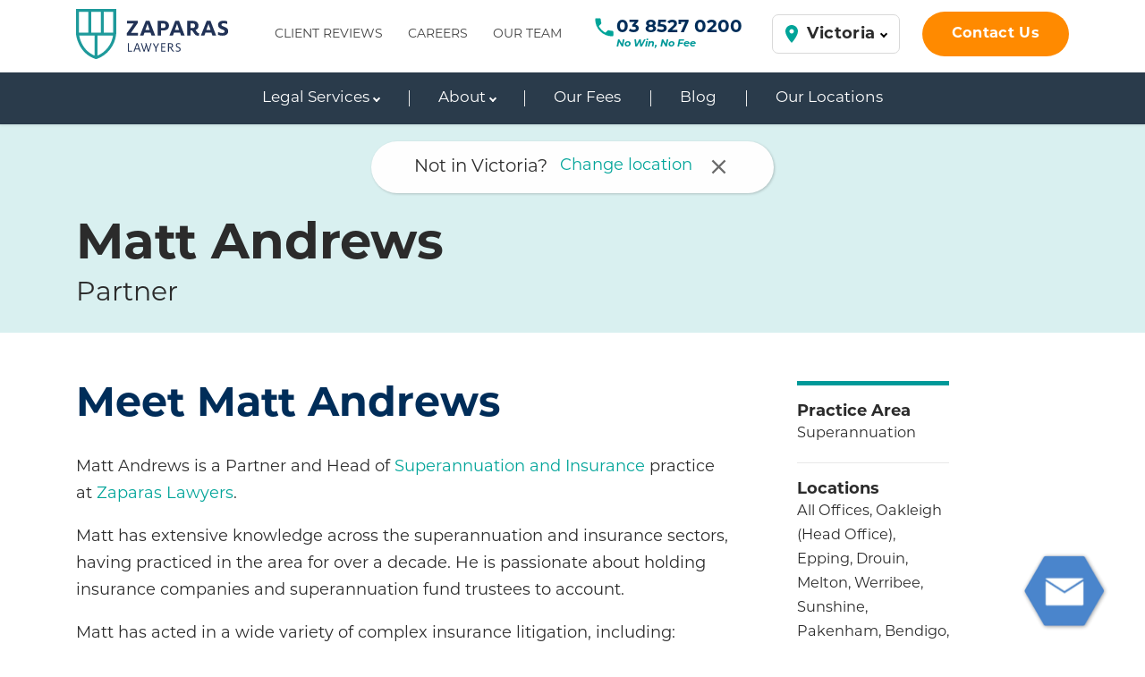

--- FILE ---
content_type: text/html; charset=UTF-8
request_url: https://www.zaparaslaw.com.au/our-team/matt-andrews/
body_size: 12833
content:
<!DOCTYPE html>
<html lang="en-AU">
<head>
	<meta charset="UTF-8">
	<meta http-equiv="x-ua-compatible" content="ie=edge">
	<meta name="viewport" content="width=device-width, initial-scale=1, shrink-to-fit=no">
	<meta name='robots' content='index, follow, max-image-preview:large, max-snippet:-1, max-video-preview:-1' />
	<style>img:is([sizes="auto" i], [sizes^="auto," i]) { contain-intrinsic-size: 3000px 1500px }</style>
	
<!-- Google Tag Manager for WordPress by gtm4wp.com -->
<script data-cfasync="false" data-pagespeed-no-defer>
	var gtm4wp_datalayer_name = "dataLayer";
	var dataLayer = dataLayer || [];
</script>
<!-- End Google Tag Manager for WordPress by gtm4wp.com -->
	<!-- This site is optimized with the Yoast SEO Premium plugin v26.7 (Yoast SEO v26.7) - https://yoast.com/wordpress/plugins/seo/ -->
	<title>Matt Andrews | Partner | Superannuation | Zaparas Lawyers</title>
	<meta name="description" content="Matt Andrews is a Partner and Head of Superannuation and Insurance at Zaparas Lawyers." />
	<link rel="canonical" href="https://www.zaparaslaw.com.au/our-team/matt-andrews/" />
	<meta property="og:locale" content="en_US" />
	<meta property="og:type" content="article" />
	<meta property="og:title" content="Matt Andrews" />
	<meta property="og:description" content="Matt Andrews is a Partner and Head of Superannuation and Insurance at Zaparas Lawyers." />
	<meta property="og:url" content="https://www.zaparaslaw.com.au/our-team/matt-andrews/" />
	<meta property="og:site_name" content="Zaparas Law" />
	<meta property="article:publisher" content="https://www.facebook.com/ZaparasLawyers/" />
	<meta property="article:modified_time" content="2025-08-18T02:42:10+00:00" />
	<meta property="og:image" content="https://www.zaparaslaw.com.au/wp-content/uploads/2025/05/Matt-Andrews_Zaparas-Lawyers-1.jpg" />
	<meta property="og:image:width" content="1674" />
	<meta property="og:image:height" content="1734" />
	<meta property="og:image:type" content="image/jpeg" />
	<meta name="twitter:card" content="summary_large_image" />
	<!-- / Yoast SEO Premium plugin. -->


<link rel='dns-prefetch' href='//www.google.com' />
<link rel="alternate" type="application/rss+xml" title="Zaparas Law &raquo; Feed" href="https://www.zaparaslaw.com.au/feed/" />
<link rel="alternate" type="application/rss+xml" title="Zaparas Law &raquo; Comments Feed" href="https://www.zaparaslaw.com.au/comments/feed/" />
<style id='wp-emoji-styles-inline-css'>

	img.wp-smiley, img.emoji {
		display: inline !important;
		border: none !important;
		box-shadow: none !important;
		height: 1em !important;
		width: 1em !important;
		margin: 0 0.07em !important;
		vertical-align: -0.1em !important;
		background: none !important;
		padding: 0 !important;
	}
</style>
<link rel='stylesheet' id='wp-block-library-css' href='https://www.zaparaslaw.com.au/wp-includes/css/dist/block-library/style.min.css?ver=6.8.3' media='all' />
<style id='wp-block-library-theme-inline-css'>
.wp-block-audio :where(figcaption){color:#555;font-size:13px;text-align:center}.is-dark-theme .wp-block-audio :where(figcaption){color:#ffffffa6}.wp-block-audio{margin:0 0 1em}.wp-block-code{border:1px solid #ccc;border-radius:4px;font-family:Menlo,Consolas,monaco,monospace;padding:.8em 1em}.wp-block-embed :where(figcaption){color:#555;font-size:13px;text-align:center}.is-dark-theme .wp-block-embed :where(figcaption){color:#ffffffa6}.wp-block-embed{margin:0 0 1em}.blocks-gallery-caption{color:#555;font-size:13px;text-align:center}.is-dark-theme .blocks-gallery-caption{color:#ffffffa6}:root :where(.wp-block-image figcaption){color:#555;font-size:13px;text-align:center}.is-dark-theme :root :where(.wp-block-image figcaption){color:#ffffffa6}.wp-block-image{margin:0 0 1em}.wp-block-pullquote{border-bottom:4px solid;border-top:4px solid;color:currentColor;margin-bottom:1.75em}.wp-block-pullquote cite,.wp-block-pullquote footer,.wp-block-pullquote__citation{color:currentColor;font-size:.8125em;font-style:normal;text-transform:uppercase}.wp-block-quote{border-left:.25em solid;margin:0 0 1.75em;padding-left:1em}.wp-block-quote cite,.wp-block-quote footer{color:currentColor;font-size:.8125em;font-style:normal;position:relative}.wp-block-quote:where(.has-text-align-right){border-left:none;border-right:.25em solid;padding-left:0;padding-right:1em}.wp-block-quote:where(.has-text-align-center){border:none;padding-left:0}.wp-block-quote.is-large,.wp-block-quote.is-style-large,.wp-block-quote:where(.is-style-plain){border:none}.wp-block-search .wp-block-search__label{font-weight:700}.wp-block-search__button{border:1px solid #ccc;padding:.375em .625em}:where(.wp-block-group.has-background){padding:1.25em 2.375em}.wp-block-separator.has-css-opacity{opacity:.4}.wp-block-separator{border:none;border-bottom:2px solid;margin-left:auto;margin-right:auto}.wp-block-separator.has-alpha-channel-opacity{opacity:1}.wp-block-separator:not(.is-style-wide):not(.is-style-dots){width:100px}.wp-block-separator.has-background:not(.is-style-dots){border-bottom:none;height:1px}.wp-block-separator.has-background:not(.is-style-wide):not(.is-style-dots){height:2px}.wp-block-table{margin:0 0 1em}.wp-block-table td,.wp-block-table th{word-break:normal}.wp-block-table :where(figcaption){color:#555;font-size:13px;text-align:center}.is-dark-theme .wp-block-table :where(figcaption){color:#ffffffa6}.wp-block-video :where(figcaption){color:#555;font-size:13px;text-align:center}.is-dark-theme .wp-block-video :where(figcaption){color:#ffffffa6}.wp-block-video{margin:0 0 1em}:root :where(.wp-block-template-part.has-background){margin-bottom:0;margin-top:0;padding:1.25em 2.375em}
</style>
<style id='global-styles-inline-css'>
:root{--wp--preset--aspect-ratio--square: 1;--wp--preset--aspect-ratio--4-3: 4/3;--wp--preset--aspect-ratio--3-4: 3/4;--wp--preset--aspect-ratio--3-2: 3/2;--wp--preset--aspect-ratio--2-3: 2/3;--wp--preset--aspect-ratio--16-9: 16/9;--wp--preset--aspect-ratio--9-16: 9/16;--wp--preset--color--black: #2b2b2b;--wp--preset--color--cyan-bluish-gray: #abb8c3;--wp--preset--color--white: #fff;--wp--preset--color--pale-pink: #f78da7;--wp--preset--color--vivid-red: #cf2e2e;--wp--preset--color--luminous-vivid-orange: #ff6900;--wp--preset--color--luminous-vivid-amber: #fcb900;--wp--preset--color--light-green-cyan: #7bdcb5;--wp--preset--color--vivid-green-cyan: #00d084;--wp--preset--color--pale-cyan-blue: #8ed1fc;--wp--preset--color--vivid-cyan-blue: #0693e3;--wp--preset--color--vivid-purple: #9b51e0;--wp--preset--color--green: #00a599;--wp--preset--color--green-2: #009999;--wp--preset--color--blue: #002975;--wp--preset--color--blue-2: #2e3859;--wp--preset--color--blue-3: #002d59;--wp--preset--color--grey-1: #eeeeee;--wp--preset--color--grey-2: #dedede;--wp--preset--color--grey-3: #ebebeb;--wp--preset--color--grey-4: #E5E3DE;--wp--preset--color--grey-5: #F2F5F7;--wp--preset--color--grey-6: #F0F0F0;--wp--preset--color--grey-7: #DCDCDC;--wp--preset--color--mint-1: #c1dedb;--wp--preset--color--mint-2: #ACD9D9;--wp--preset--color--mint-3: #D7EFEF;--wp--preset--color--mint-4: #EDFAFA;--wp--preset--color--mint-5: #B2C9C9;--wp--preset--color--mint-6: #daeef0;--wp--preset--color--mint-7: #d9f0f0;--wp--preset--color--mint-8: #AAD7D7;--wp--preset--color--mint-9: #DEF3F3;--wp--preset--color--beige-1: #f3f1ee;--wp--preset--color--beige-2: #F9F9F9;--wp--preset--color--orange: #FF9933;--wp--preset--color--orange-2: #FF8A00;--wp--preset--color--brown: #967a68;--wp--preset--gradient--vivid-cyan-blue-to-vivid-purple: linear-gradient(135deg,rgba(6,147,227,1) 0%,rgb(155,81,224) 100%);--wp--preset--gradient--light-green-cyan-to-vivid-green-cyan: linear-gradient(135deg,rgb(122,220,180) 0%,rgb(0,208,130) 100%);--wp--preset--gradient--luminous-vivid-amber-to-luminous-vivid-orange: linear-gradient(135deg,rgba(252,185,0,1) 0%,rgba(255,105,0,1) 100%);--wp--preset--gradient--luminous-vivid-orange-to-vivid-red: linear-gradient(135deg,rgba(255,105,0,1) 0%,rgb(207,46,46) 100%);--wp--preset--gradient--very-light-gray-to-cyan-bluish-gray: linear-gradient(135deg,rgb(238,238,238) 0%,rgb(169,184,195) 100%);--wp--preset--gradient--cool-to-warm-spectrum: linear-gradient(135deg,rgb(74,234,220) 0%,rgb(151,120,209) 20%,rgb(207,42,186) 40%,rgb(238,44,130) 60%,rgb(251,105,98) 80%,rgb(254,248,76) 100%);--wp--preset--gradient--blush-light-purple: linear-gradient(135deg,rgb(255,206,236) 0%,rgb(152,150,240) 100%);--wp--preset--gradient--blush-bordeaux: linear-gradient(135deg,rgb(254,205,165) 0%,rgb(254,45,45) 50%,rgb(107,0,62) 100%);--wp--preset--gradient--luminous-dusk: linear-gradient(135deg,rgb(255,203,112) 0%,rgb(199,81,192) 50%,rgb(65,88,208) 100%);--wp--preset--gradient--pale-ocean: linear-gradient(135deg,rgb(255,245,203) 0%,rgb(182,227,212) 50%,rgb(51,167,181) 100%);--wp--preset--gradient--electric-grass: linear-gradient(135deg,rgb(202,248,128) 0%,rgb(113,206,126) 100%);--wp--preset--gradient--midnight: linear-gradient(135deg,rgb(2,3,129) 0%,rgb(40,116,252) 100%);--wp--preset--font-size--small: 13px;--wp--preset--font-size--medium: 20px;--wp--preset--font-size--large: 36px;--wp--preset--font-size--x-large: 42px;--wp--preset--spacing--20: 0.44rem;--wp--preset--spacing--30: 0.67rem;--wp--preset--spacing--40: 1rem;--wp--preset--spacing--50: 1.5rem;--wp--preset--spacing--60: 2.25rem;--wp--preset--spacing--70: 3.38rem;--wp--preset--spacing--80: 5.06rem;--wp--preset--shadow--natural: 6px 6px 9px rgba(0, 0, 0, 0.2);--wp--preset--shadow--deep: 12px 12px 50px rgba(0, 0, 0, 0.4);--wp--preset--shadow--sharp: 6px 6px 0px rgba(0, 0, 0, 0.2);--wp--preset--shadow--outlined: 6px 6px 0px -3px rgba(255, 255, 255, 1), 6px 6px rgba(0, 0, 0, 1);--wp--preset--shadow--crisp: 6px 6px 0px rgba(0, 0, 0, 1);}:root { --wp--style--global--content-size: 1100px;--wp--style--global--wide-size: 1100px; }:where(body) { margin: 0; }.wp-site-blocks > .alignleft { float: left; margin-right: 2em; }.wp-site-blocks > .alignright { float: right; margin-left: 2em; }.wp-site-blocks > .aligncenter { justify-content: center; margin-left: auto; margin-right: auto; }:where(.is-layout-flex){gap: 0.5em;}:where(.is-layout-grid){gap: 0.5em;}.is-layout-flow > .alignleft{float: left;margin-inline-start: 0;margin-inline-end: 2em;}.is-layout-flow > .alignright{float: right;margin-inline-start: 2em;margin-inline-end: 0;}.is-layout-flow > .aligncenter{margin-left: auto !important;margin-right: auto !important;}.is-layout-constrained > .alignleft{float: left;margin-inline-start: 0;margin-inline-end: 2em;}.is-layout-constrained > .alignright{float: right;margin-inline-start: 2em;margin-inline-end: 0;}.is-layout-constrained > .aligncenter{margin-left: auto !important;margin-right: auto !important;}.is-layout-constrained > :where(:not(.alignleft):not(.alignright):not(.alignfull)){max-width: var(--wp--style--global--content-size);margin-left: auto !important;margin-right: auto !important;}.is-layout-constrained > .alignwide{max-width: var(--wp--style--global--wide-size);}body .is-layout-flex{display: flex;}.is-layout-flex{flex-wrap: wrap;align-items: center;}.is-layout-flex > :is(*, div){margin: 0;}body .is-layout-grid{display: grid;}.is-layout-grid > :is(*, div){margin: 0;}body{padding-top: 0px;padding-right: 0px;padding-bottom: 0px;padding-left: 0px;}a:where(:not(.wp-element-button)){text-decoration: underline;}:root :where(.wp-element-button, .wp-block-button__link){background-color: #32373c;border-width: 0;color: #fff;font-family: inherit;font-size: inherit;line-height: inherit;padding: calc(0.667em + 2px) calc(1.333em + 2px);text-decoration: none;}.has-black-color{color: var(--wp--preset--color--black) !important;}.has-cyan-bluish-gray-color{color: var(--wp--preset--color--cyan-bluish-gray) !important;}.has-white-color{color: var(--wp--preset--color--white) !important;}.has-pale-pink-color{color: var(--wp--preset--color--pale-pink) !important;}.has-vivid-red-color{color: var(--wp--preset--color--vivid-red) !important;}.has-luminous-vivid-orange-color{color: var(--wp--preset--color--luminous-vivid-orange) !important;}.has-luminous-vivid-amber-color{color: var(--wp--preset--color--luminous-vivid-amber) !important;}.has-light-green-cyan-color{color: var(--wp--preset--color--light-green-cyan) !important;}.has-vivid-green-cyan-color{color: var(--wp--preset--color--vivid-green-cyan) !important;}.has-pale-cyan-blue-color{color: var(--wp--preset--color--pale-cyan-blue) !important;}.has-vivid-cyan-blue-color{color: var(--wp--preset--color--vivid-cyan-blue) !important;}.has-vivid-purple-color{color: var(--wp--preset--color--vivid-purple) !important;}.has-green-color{color: var(--wp--preset--color--green) !important;}.has-green-2-color{color: var(--wp--preset--color--green-2) !important;}.has-blue-color{color: var(--wp--preset--color--blue) !important;}.has-blue-2-color{color: var(--wp--preset--color--blue-2) !important;}.has-blue-3-color{color: var(--wp--preset--color--blue-3) !important;}.has-grey-1-color{color: var(--wp--preset--color--grey-1) !important;}.has-grey-2-color{color: var(--wp--preset--color--grey-2) !important;}.has-grey-3-color{color: var(--wp--preset--color--grey-3) !important;}.has-grey-4-color{color: var(--wp--preset--color--grey-4) !important;}.has-grey-5-color{color: var(--wp--preset--color--grey-5) !important;}.has-grey-6-color{color: var(--wp--preset--color--grey-6) !important;}.has-grey-7-color{color: var(--wp--preset--color--grey-7) !important;}.has-mint-1-color{color: var(--wp--preset--color--mint-1) !important;}.has-mint-2-color{color: var(--wp--preset--color--mint-2) !important;}.has-mint-3-color{color: var(--wp--preset--color--mint-3) !important;}.has-mint-4-color{color: var(--wp--preset--color--mint-4) !important;}.has-mint-5-color{color: var(--wp--preset--color--mint-5) !important;}.has-mint-6-color{color: var(--wp--preset--color--mint-6) !important;}.has-mint-7-color{color: var(--wp--preset--color--mint-7) !important;}.has-mint-8-color{color: var(--wp--preset--color--mint-8) !important;}.has-mint-9-color{color: var(--wp--preset--color--mint-9) !important;}.has-beige-1-color{color: var(--wp--preset--color--beige-1) !important;}.has-beige-2-color{color: var(--wp--preset--color--beige-2) !important;}.has-orange-color{color: var(--wp--preset--color--orange) !important;}.has-orange-2-color{color: var(--wp--preset--color--orange-2) !important;}.has-brown-color{color: var(--wp--preset--color--brown) !important;}.has-black-background-color{background-color: var(--wp--preset--color--black) !important;}.has-cyan-bluish-gray-background-color{background-color: var(--wp--preset--color--cyan-bluish-gray) !important;}.has-white-background-color{background-color: var(--wp--preset--color--white) !important;}.has-pale-pink-background-color{background-color: var(--wp--preset--color--pale-pink) !important;}.has-vivid-red-background-color{background-color: var(--wp--preset--color--vivid-red) !important;}.has-luminous-vivid-orange-background-color{background-color: var(--wp--preset--color--luminous-vivid-orange) !important;}.has-luminous-vivid-amber-background-color{background-color: var(--wp--preset--color--luminous-vivid-amber) !important;}.has-light-green-cyan-background-color{background-color: var(--wp--preset--color--light-green-cyan) !important;}.has-vivid-green-cyan-background-color{background-color: var(--wp--preset--color--vivid-green-cyan) !important;}.has-pale-cyan-blue-background-color{background-color: var(--wp--preset--color--pale-cyan-blue) !important;}.has-vivid-cyan-blue-background-color{background-color: var(--wp--preset--color--vivid-cyan-blue) !important;}.has-vivid-purple-background-color{background-color: var(--wp--preset--color--vivid-purple) !important;}.has-green-background-color{background-color: var(--wp--preset--color--green) !important;}.has-green-2-background-color{background-color: var(--wp--preset--color--green-2) !important;}.has-blue-background-color{background-color: var(--wp--preset--color--blue) !important;}.has-blue-2-background-color{background-color: var(--wp--preset--color--blue-2) !important;}.has-blue-3-background-color{background-color: var(--wp--preset--color--blue-3) !important;}.has-grey-1-background-color{background-color: var(--wp--preset--color--grey-1) !important;}.has-grey-2-background-color{background-color: var(--wp--preset--color--grey-2) !important;}.has-grey-3-background-color{background-color: var(--wp--preset--color--grey-3) !important;}.has-grey-4-background-color{background-color: var(--wp--preset--color--grey-4) !important;}.has-grey-5-background-color{background-color: var(--wp--preset--color--grey-5) !important;}.has-grey-6-background-color{background-color: var(--wp--preset--color--grey-6) !important;}.has-grey-7-background-color{background-color: var(--wp--preset--color--grey-7) !important;}.has-mint-1-background-color{background-color: var(--wp--preset--color--mint-1) !important;}.has-mint-2-background-color{background-color: var(--wp--preset--color--mint-2) !important;}.has-mint-3-background-color{background-color: var(--wp--preset--color--mint-3) !important;}.has-mint-4-background-color{background-color: var(--wp--preset--color--mint-4) !important;}.has-mint-5-background-color{background-color: var(--wp--preset--color--mint-5) !important;}.has-mint-6-background-color{background-color: var(--wp--preset--color--mint-6) !important;}.has-mint-7-background-color{background-color: var(--wp--preset--color--mint-7) !important;}.has-mint-8-background-color{background-color: var(--wp--preset--color--mint-8) !important;}.has-mint-9-background-color{background-color: var(--wp--preset--color--mint-9) !important;}.has-beige-1-background-color{background-color: var(--wp--preset--color--beige-1) !important;}.has-beige-2-background-color{background-color: var(--wp--preset--color--beige-2) !important;}.has-orange-background-color{background-color: var(--wp--preset--color--orange) !important;}.has-orange-2-background-color{background-color: var(--wp--preset--color--orange-2) !important;}.has-brown-background-color{background-color: var(--wp--preset--color--brown) !important;}.has-black-border-color{border-color: var(--wp--preset--color--black) !important;}.has-cyan-bluish-gray-border-color{border-color: var(--wp--preset--color--cyan-bluish-gray) !important;}.has-white-border-color{border-color: var(--wp--preset--color--white) !important;}.has-pale-pink-border-color{border-color: var(--wp--preset--color--pale-pink) !important;}.has-vivid-red-border-color{border-color: var(--wp--preset--color--vivid-red) !important;}.has-luminous-vivid-orange-border-color{border-color: var(--wp--preset--color--luminous-vivid-orange) !important;}.has-luminous-vivid-amber-border-color{border-color: var(--wp--preset--color--luminous-vivid-amber) !important;}.has-light-green-cyan-border-color{border-color: var(--wp--preset--color--light-green-cyan) !important;}.has-vivid-green-cyan-border-color{border-color: var(--wp--preset--color--vivid-green-cyan) !important;}.has-pale-cyan-blue-border-color{border-color: var(--wp--preset--color--pale-cyan-blue) !important;}.has-vivid-cyan-blue-border-color{border-color: var(--wp--preset--color--vivid-cyan-blue) !important;}.has-vivid-purple-border-color{border-color: var(--wp--preset--color--vivid-purple) !important;}.has-green-border-color{border-color: var(--wp--preset--color--green) !important;}.has-green-2-border-color{border-color: var(--wp--preset--color--green-2) !important;}.has-blue-border-color{border-color: var(--wp--preset--color--blue) !important;}.has-blue-2-border-color{border-color: var(--wp--preset--color--blue-2) !important;}.has-blue-3-border-color{border-color: var(--wp--preset--color--blue-3) !important;}.has-grey-1-border-color{border-color: var(--wp--preset--color--grey-1) !important;}.has-grey-2-border-color{border-color: var(--wp--preset--color--grey-2) !important;}.has-grey-3-border-color{border-color: var(--wp--preset--color--grey-3) !important;}.has-grey-4-border-color{border-color: var(--wp--preset--color--grey-4) !important;}.has-grey-5-border-color{border-color: var(--wp--preset--color--grey-5) !important;}.has-grey-6-border-color{border-color: var(--wp--preset--color--grey-6) !important;}.has-grey-7-border-color{border-color: var(--wp--preset--color--grey-7) !important;}.has-mint-1-border-color{border-color: var(--wp--preset--color--mint-1) !important;}.has-mint-2-border-color{border-color: var(--wp--preset--color--mint-2) !important;}.has-mint-3-border-color{border-color: var(--wp--preset--color--mint-3) !important;}.has-mint-4-border-color{border-color: var(--wp--preset--color--mint-4) !important;}.has-mint-5-border-color{border-color: var(--wp--preset--color--mint-5) !important;}.has-mint-6-border-color{border-color: var(--wp--preset--color--mint-6) !important;}.has-mint-7-border-color{border-color: var(--wp--preset--color--mint-7) !important;}.has-mint-8-border-color{border-color: var(--wp--preset--color--mint-8) !important;}.has-mint-9-border-color{border-color: var(--wp--preset--color--mint-9) !important;}.has-beige-1-border-color{border-color: var(--wp--preset--color--beige-1) !important;}.has-beige-2-border-color{border-color: var(--wp--preset--color--beige-2) !important;}.has-orange-border-color{border-color: var(--wp--preset--color--orange) !important;}.has-orange-2-border-color{border-color: var(--wp--preset--color--orange-2) !important;}.has-brown-border-color{border-color: var(--wp--preset--color--brown) !important;}.has-vivid-cyan-blue-to-vivid-purple-gradient-background{background: var(--wp--preset--gradient--vivid-cyan-blue-to-vivid-purple) !important;}.has-light-green-cyan-to-vivid-green-cyan-gradient-background{background: var(--wp--preset--gradient--light-green-cyan-to-vivid-green-cyan) !important;}.has-luminous-vivid-amber-to-luminous-vivid-orange-gradient-background{background: var(--wp--preset--gradient--luminous-vivid-amber-to-luminous-vivid-orange) !important;}.has-luminous-vivid-orange-to-vivid-red-gradient-background{background: var(--wp--preset--gradient--luminous-vivid-orange-to-vivid-red) !important;}.has-very-light-gray-to-cyan-bluish-gray-gradient-background{background: var(--wp--preset--gradient--very-light-gray-to-cyan-bluish-gray) !important;}.has-cool-to-warm-spectrum-gradient-background{background: var(--wp--preset--gradient--cool-to-warm-spectrum) !important;}.has-blush-light-purple-gradient-background{background: var(--wp--preset--gradient--blush-light-purple) !important;}.has-blush-bordeaux-gradient-background{background: var(--wp--preset--gradient--blush-bordeaux) !important;}.has-luminous-dusk-gradient-background{background: var(--wp--preset--gradient--luminous-dusk) !important;}.has-pale-ocean-gradient-background{background: var(--wp--preset--gradient--pale-ocean) !important;}.has-electric-grass-gradient-background{background: var(--wp--preset--gradient--electric-grass) !important;}.has-midnight-gradient-background{background: var(--wp--preset--gradient--midnight) !important;}.has-small-font-size{font-size: var(--wp--preset--font-size--small) !important;}.has-medium-font-size{font-size: var(--wp--preset--font-size--medium) !important;}.has-large-font-size{font-size: var(--wp--preset--font-size--large) !important;}.has-x-large-font-size{font-size: var(--wp--preset--font-size--x-large) !important;}
:where(.wp-block-post-template.is-layout-flex){gap: 1.25em;}:where(.wp-block-post-template.is-layout-grid){gap: 1.25em;}
:where(.wp-block-columns.is-layout-flex){gap: 2em;}:where(.wp-block-columns.is-layout-grid){gap: 2em;}
:root :where(.wp-block-pullquote){font-size: 1.5em;line-height: 1.6;}
</style>
<link rel='stylesheet' id='wpsl-styles-css' href='https://www.zaparaslaw.com.au/wp-content/plugins/wp-store-locator/css/styles.min.css?ver=2.2.261' media='all' />
<link rel='stylesheet' id='base-css' href='https://www.zaparaslaw.com.au/wp-content/themes/zaparas/style.css?ver=1.1.16' media='all' />
<link rel="https://api.w.org/" href="https://www.zaparaslaw.com.au/wp-json/" /><link rel="alternate" title="JSON" type="application/json" href="https://www.zaparaslaw.com.au/wp-json/wp/v2/team/4826" /><link rel='shortlink' href='https://www.zaparaslaw.com.au/?p=4826' />
<link rel="alternate" title="oEmbed (JSON)" type="application/json+oembed" href="https://www.zaparaslaw.com.au/wp-json/oembed/1.0/embed?url=https%3A%2F%2Fwww.zaparaslaw.com.au%2Four-team%2Fmatt-andrews%2F" />
<link rel="alternate" title="oEmbed (XML)" type="text/xml+oembed" href="https://www.zaparaslaw.com.au/wp-json/oembed/1.0/embed?url=https%3A%2F%2Fwww.zaparaslaw.com.au%2Four-team%2Fmatt-andrews%2F&#038;format=xml" />
<!-- Stream WordPress user activity plugin v4.1.1 -->

<!-- Google Tag Manager for WordPress by gtm4wp.com -->
<!-- GTM Container placement set to automatic -->
<script data-cfasync="false" data-pagespeed-no-defer>
	var dataLayer_content = {"pagePostType":"team","pagePostType2":"single-team","pagePostAuthor":"Vesna"};
	dataLayer.push( dataLayer_content );
</script>
<script data-cfasync="false" data-pagespeed-no-defer>
(function(w,d,s,l,i){w[l]=w[l]||[];w[l].push({'gtm.start':
new Date().getTime(),event:'gtm.js'});var f=d.getElementsByTagName(s)[0],
j=d.createElement(s),dl=l!='dataLayer'?'&l='+l:'';j.async=true;j.src=
'//www.googletagmanager.com/gtm.js?id='+i+dl;f.parentNode.insertBefore(j,f);
})(window,document,'script','dataLayer','GTM-KTLPJ8X');
</script>
<!-- End Google Tag Manager for WordPress by gtm4wp.com --><script type="text/javascript" src="//script.crazyegg.com/pages/scripts/0122/1029.js" async="async"></script>

<script type="application/ld+json" class="saswp-schema-markup-output">
[{"@context":"https:\/\/schema.org\/","@type":"Person","name":"Matt","url":"https:\/\/www.zaparaslaw.com.au\/our-team\/matt-andrews\/","sameAs":[],"image":{"@type":"ImageObject","url":"https:\/\/www.zaparaslaw.com.au\/wp-content\/uploads\/2025\/05\/Matt-Andrews_Zaparas-Lawyers-1.jpg","width":1674,"height":1734},"address":{"@type":"PostalAddress"},"jobTitle":"Partner"},

{"@context":"https:\/\/schema.org\/","@graph":[{"@context":"https:\/\/schema.org\/","@type":"SiteNavigationElement","@id":"https:\/\/www.zaparaslaw.com.au\/#workcover","name":"WorkCover","url":"https:\/\/www.zaparaslaw.com.au\/vic\/legal-services\/workcover\/"},{"@context":"https:\/\/schema.org\/","@type":"SiteNavigationElement","@id":"https:\/\/www.zaparaslaw.com.au\/#tac-road-accident","name":"TAC (Road Accident)","url":"https:\/\/www.zaparaslaw.com.au\/vic\/legal-services\/car-accident-lawyers\/"},{"@context":"https:\/\/schema.org\/","@type":"SiteNavigationElement","@id":"https:\/\/www.zaparaslaw.com.au\/#superannuation","name":"Superannuation","url":"https:\/\/www.zaparaslaw.com.au\/vic\/legal-services\/superannuation\/"},{"@context":"https:\/\/schema.org\/","@type":"SiteNavigationElement","@id":"https:\/\/www.zaparaslaw.com.au\/#public-liability","name":"Public Liability","url":"https:\/\/www.zaparaslaw.com.au\/vic\/legal-services\/public-liability\/"},{"@context":"https:\/\/schema.org\/","@type":"SiteNavigationElement","@id":"https:\/\/www.zaparaslaw.com.au\/#occupational-diseases","name":"Occupational Diseases","url":"https:\/\/www.zaparaslaw.com.au\/vic\/legal-services\/occupational-diseases\/"},{"@context":"https:\/\/schema.org\/","@type":"SiteNavigationElement","@id":"https:\/\/www.zaparaslaw.com.au\/#asbestos-lawyers","name":"Asbestos Lawyers","url":"https:\/\/www.zaparaslaw.com.au\/vic\/legal-services\/asbestos-lawyers\/"},{"@context":"https:\/\/schema.org\/","@type":"SiteNavigationElement","@id":"https:\/\/www.zaparaslaw.com.au\/#silicosis-lawyers","name":"Silicosis Lawyers","url":"https:\/\/www.zaparaslaw.com.au\/vic\/legal-services\/silicosis-solicitors\/"},{"@context":"https:\/\/schema.org\/","@type":"SiteNavigationElement","@id":"https:\/\/www.zaparaslaw.com.au\/#firefighters-and-compensation-for-personal-injuries","name":"Firefighters and Compensation for Personal Injuries","url":"https:\/\/www.zaparaslaw.com.au\/vic\/legal-services\/firefighters-and-compensation-for-personal-injuries\/"},{"@context":"https:\/\/schema.org\/","@type":"SiteNavigationElement","@id":"https:\/\/www.zaparaslaw.com.au\/#register-your-exposure","name":"Register your Exposure","url":"https:\/\/www.zaparaslaw.com.au\/vic\/legal-services\/register-your-exposure\/"},{"@context":"https:\/\/schema.org\/","@type":"SiteNavigationElement","@id":"https:\/\/www.zaparaslaw.com.au\/#hearing-loss","name":"Hearing Loss","url":"https:\/\/www.zaparaslaw.com.au\/vic\/legal-services\/hearing-loss\/"},{"@context":"https:\/\/schema.org\/","@type":"SiteNavigationElement","@id":"https:\/\/www.zaparaslaw.com.au\/#the-firm","name":"The Firm","url":"https:\/\/www.zaparaslaw.com.au\/vic\/about\/the-firm\/"},{"@context":"https:\/\/schema.org\/","@type":"SiteNavigationElement","@id":"https:\/\/www.zaparaslaw.com.au\/#our-commitment","name":"Our Commitment","url":"https:\/\/www.zaparaslaw.com.au\/about\/our-commitment-to-you\/"},{"@context":"https:\/\/schema.org\/","@type":"SiteNavigationElement","@id":"https:\/\/www.zaparaslaw.com.au\/#our-community","name":"Our Community","url":"https:\/\/www.zaparaslaw.com.au\/about\/our-community\/"},{"@context":"https:\/\/schema.org\/","@type":"SiteNavigationElement","@id":"https:\/\/www.zaparaslaw.com.au\/#other-languages","name":"Other Languages","url":"https:\/\/www.zaparaslaw.com.au\/vic\/about\/other-languages\/"},{"@context":"https:\/\/schema.org\/","@type":"SiteNavigationElement","@id":"https:\/\/www.zaparaslaw.com.au\/#our-team","name":"Our Team","url":"https:\/\/www.zaparaslaw.com.au\/about\/our-team\/"},{"@context":"https:\/\/schema.org\/","@type":"SiteNavigationElement","@id":"https:\/\/www.zaparaslaw.com.au\/#our-fees","name":"Our Fees","url":"https:\/\/www.zaparaslaw.com.au\/vic\/our-fees\/"},{"@context":"https:\/\/schema.org\/","@type":"SiteNavigationElement","@id":"https:\/\/www.zaparaslaw.com.au\/#blog","name":"Blog","url":"https:\/\/www.zaparaslaw.com.au\/blog\/"},{"@context":"https:\/\/schema.org\/","@type":"SiteNavigationElement","@id":"https:\/\/www.zaparaslaw.com.au\/#our-locations","name":"Our Locations","url":"https:\/\/www.zaparaslaw.com.au\/vic\/our-locations\/"},{"@context":"https:\/\/schema.org\/","@type":"SiteNavigationElement","@id":"https:\/\/www.zaparaslaw.com.au\/#contact-us","name":"Contact Us","url":"https:\/\/www.zaparaslaw.com.au\/contact-us\/"}]},

{"@context":"https:\/\/schema.org\/","@type":"WebSite","@id":"https:\/\/www.zaparaslaw.com.au#website","headline":"Zaparas Law","name":"Zaparas Law","description":"","url":"https:\/\/www.zaparaslaw.com.au"},

{"@context":"https:\/\/schema.org\/","@type":"Corporation","@id":"https:\/\/www.zaparaslaw.com.au#Organization","name":"Zaparas Law","url":"https:\/\/www.zaparaslaw.com.au","sameAs":["https:\/\/www.facebook.com\/ZaparasLawyers\/","https:\/\/www.instagram.com\/zaparaslawyersvictoria\/","https:\/\/au.linkedin.com\/company\/zaparas-lawyers"],"legalName":"Zaparas Law","logo":{"@type":"ImageObject","url":"https:\/\/www.zaparaslaw.com.au\/wp-content\/uploads\/2022\/10\/zaparas-law-logo.png","width":"2200","height":"853"},"contactPoint":{"@type":"ContactPoint","contactType":"customer support","telephone":"+61385270200","url":"https:\/\/www.zaparaslaw.com.au\/contact-us\/"}}]
</script>

<noscript><style>.lazyload[data-src]{display:none !important;}</style></noscript><style>.lazyload{background-image:none !important;}.lazyload:before{background-image:none !important;}</style><link rel="icon" href="https://www.zaparaslaw.com.au/wp-content/uploads/2022/10/favicon.png" sizes="32x32" />
<link rel="icon" href="https://www.zaparaslaw.com.au/wp-content/uploads/2022/10/favicon.png" sizes="192x192" />
<link rel="apple-touch-icon" href="https://www.zaparaslaw.com.au/wp-content/uploads/2022/10/favicon.png" />
<meta name="msapplication-TileImage" content="https://www.zaparaslaw.com.au/wp-content/uploads/2022/10/favicon.png" />
		<style id="wp-custom-css">
			.page-id-64 h2#h-what-s-important-to-you-is-important-to-us {
    font-size: 46px !important;
    font-style: normal !important;
    font-weight: 600 !important;
    color: #002975 !important;
}

@media only screen and (max-width: 767px) {
    .page-id-64 h2#h-what-s-important-to-you-is-important-to-us {
        font-size: 32px !important; /* adjust as needed */
    }
}
.page-id-61 h2#h-what-s-important-to-you-is-important-to-us {
    font-size: 46px !important;
    font-style: normal !important;
    font-weight: 600 !important;
    color: #002975 !important;
}

@media only screen and (max-width: 767px) {
    .page-id-61 h2#h-what-s-important-to-you-is-important-to-us {
        font-size: 32px !important; /* adjust as needed */
    }
	





	
	
		</style>
		</head>
<body class="wp-singular team-template-default single single-team postid-4826 wp-custom-logo wp-embed-responsive wp-theme-tri wp-child-theme-zaparas bg-white no-location-set header-fixed ">

<!-- GTM Container placement set to automatic -->
<!-- Google Tag Manager (noscript) -->
				<noscript><iframe src="https://www.googletagmanager.com/ns.html?id=GTM-KTLPJ8X" height="0" width="0" style="display:none;visibility:hidden" aria-hidden="true"></iframe></noscript>
<!-- End Google Tag Manager (noscript) -->		<div class="location-prompt animate">
			Not in Victoria? <button id="location-toggle-btn" class="ms-2" type="button">Change location</button>
			<button id="location-prompt-close" type="button"><i class="tricon tricon-close tricon-sm" aria-hidden="true"><svg xmlns="http://www.w3.org/2000/svg" viewBox="0 0 24 24"><path d="M19 6.4L17.6 5 12 10.6 6.4 5 5 6.4l5.6 5.6L5 17.6 6.4 19l5.6-5.6 5.6 5.6 1.4-1.4-5.6-5.6z"/></svg></i></button>
		</div>
	<div id="page" class="site">
	<a class="skip-link screen-reader-text js-scroll" href="#content">Skip to content</a>
	
<header id="tri-header">
	<div class="container">
		<div id="tri-navbar" class="row middle between no-gutters pt-sm-2 pb-sm-2">
			<div id="logo" class="col-auto pt-sm-2 pb-sm-2">	<a href="/" rel="home"><img src="[data-uri]" width="171" height="56" alt="Zaparas Lawyers" data-src="https://www.zaparaslaw.com.au/wp-content/themes/zaparas/assets/img/logo.svg" decoding="async" class="lazyload" data-eio-rwidth="171" data-eio-rheight="56"><noscript><img src="https://www.zaparaslaw.com.au/wp-content/themes/zaparas/assets/img/logo.svg" width="171" height="56" alt="Zaparas Lawyers" data-eio="l"></noscript></a>
</div>

			<nav id="tri-top_menu" class="col-md-auto list-inline d-sm-none"><ul id="menu-top-bar" class="menu"><li id="menu-item-5552" class="menu-item menu-item-type-post_type menu-item-object-page menu-item-5552"><a href="https://www.zaparaslaw.com.au/client-reviews/">Client Reviews</a></li>
<li id="menu-item-7745" class="menu-item menu-item-type-post_type menu-item-object-page menu-item-7745"><a href="https://www.zaparaslaw.com.au/careers/">Careers</a></li>
<li id="menu-item-9022" class="menu-item menu-item-type-custom menu-item-object-custom menu-item-9022"><a href="https://www.zaparaslaw.com.au/about/our-team/page/1/">Our Team</a></li>
</ul></nav>
			<!-- Mobile and Desktop Contact Buttons -->
			<div class="col-auto">
				<div class="number-wrap">
											<a href="tel:0385270200" class="number">
							<span class="d-sm-none"><i class="tricon tricon-phone tricon-sm has-green-fill" aria-hidden="true"><svg xmlns="http://www.w3.org/2000/svg" viewBox="0 0 24 24" width="24"><path d="M6.62 10.79c1.44 2.83 3.76 5.14 6.59 6.59l2.2-2.2c.27-.27.67-.36 1.02-.24 1.12.37 2.33.57 3.57.57.55 0 1 .45 1 1V20c0 .55-.45 1-1 1-9.39 0-17-7.61-17-17 0-.55.45-1 1-1h3.5c.55 0 1 .45 1 1 0 1.25.2 2.45.57 3.57.11.35.03.74-.25 1.02l-2.2 2.2z"/></svg></i>03 8527 0200</span>
							<span class="d-md-none"><i class="tricon tricon-phone tricon-sm has-white-fill" aria-hidden="true"><svg xmlns="http://www.w3.org/2000/svg" viewBox="0 0 24 24" width="24"><path d="M6.62 10.79c1.44 2.83 3.76 5.14 6.59 6.59l2.2-2.2c.27-.27.67-.36 1.02-.24 1.12.37 2.33.57 3.57.57.55 0 1 .45 1 1V20c0 .55-.45 1-1 1-9.39 0-17-7.61-17-17 0-.55.45-1 1-1h3.5c.55 0 1 .45 1 1 0 1.25.2 2.45.57 3.57.11.35.03.74-.25 1.02l-2.2 2.2z"/></svg></i>Call Us</span>
						</a>
											<div class="sub-text text-2xs text-sm-center font-bold ms-4 has-green-2-color">No Win, No Fee</div>
									</div>
			</div>

			<!-- Mobile and Desktop Location Switcher -->
			<div class="col-auto menu-item-location" id="location-toggle-dropdown">
				<div class="is-style-outline"><button class="wp-block-button__link" type="button">
					<svg xmlns="http://www.w3.org/2000/svg" viewBox="0 0 41 36" class="d-md-none" width="40" height="40" stroke-width="2" stroke="#099" fill="none"><path d="M24.3 15.5c0 7.8-8.8 13-10.8 14-.3.2-.6.2-.9 0-2-1-10.8-6.2-10.8-14 0-6.7 5.5-11.2 11.3-11.2a11 11 0 0 1 11.2 11.2Z"/><circle cx="13.1" cy="15.5" r="5"/></svg>
					<span class="d-sm-none"><svg xmlns="http://www.w3.org/2000/svg" viewBox="0 0 24 24" width="24"><path d="M12 2C8.13 2 5 5.13 5 9c0 5.25 7 13 7 13s7-7.75 7-13c0-3.87-3.13-7-7-7zm0 9.5c-1.38 0-2.5-1.12-2.5-2.5s1.12-2.5 2.5-2.5 2.5 1.12 2.5 2.5-1.12 2.5-2.5 2.5z"/></svg> Victoria</span></button></div>
				<ul class="sub-menu d-none list-unstyled">
					<li class="menu-item"><a href="/vic/">Victoria</a></li>
					<li class="menu-item"><a href="/qld/">Queensland</a></li>
					<li class="menu-item"><a href="/other/">Other</a></li>
				</ul>
			</div>

			<!-- Desktop button -->
			<div class="col-auto d-sm-none">
				<div class="wp-block-button text-smaller round-circle">
					<a class="wp-block-button__link has-white-color has-orange-2-background-color has-text-color has-background has-link-color wp-element-button" href="/contact-us/">Contact Us</a>
				</div>
			</div>

			<!-- Mobile Menu -->
			<div class="col-auto d-md-none">
				<button type="button" id="mobile-menu-toggle" class="nav-btn">Menu</button>
			</div>
		</div>
	</div>
	<div class="row center main-menu ms-0 me-0">
		<nav id="tri-menu" class="col-md-auto"><ul id="menu-main-menu-vic" class="menu"><li id="menu-item-4238" class="menu-item menu-item-type-custom menu-item-object-custom menu-item-has-children menu-item-4238"><a href="#">Legal Services</a>
<ul class="sub-menu">
	<li id="menu-item-4239" class="menu-item menu-item-type-post_type menu-item-object-page menu-item-4239"><a href="https://www.zaparaslaw.com.au/vic/legal-services/workcover/">WorkCover</a></li>
	<li id="menu-item-4240" class="menu-item menu-item-type-post_type menu-item-object-page menu-item-4240"><a href="https://www.zaparaslaw.com.au/vic/legal-services/car-accident-lawyers/">TAC (Road Accident)</a></li>
	<li id="menu-item-4241" class="menu-item menu-item-type-post_type menu-item-object-page menu-item-4241"><a href="https://www.zaparaslaw.com.au/vic/legal-services/superannuation/">Superannuation</a></li>
	<li id="menu-item-4242" class="menu-item menu-item-type-post_type menu-item-object-page menu-item-4242"><a href="https://www.zaparaslaw.com.au/vic/legal-services/public-liability/">Public Liability</a></li>
	<li id="menu-item-4243" class="menu-item menu-item-type-post_type menu-item-object-page menu-item-has-children menu-item-4243"><a href="https://www.zaparaslaw.com.au/vic/legal-services/occupational-diseases/">Occupational Diseases</a>
	<ul class="sub-menu">
		<li id="menu-item-4247" class="menu-item menu-item-type-post_type menu-item-object-page menu-item-4247"><a href="https://www.zaparaslaw.com.au/vic/legal-services/asbestos-lawyers/">Asbestos Lawyers</a></li>
		<li id="menu-item-4246" class="menu-item menu-item-type-post_type menu-item-object-page menu-item-4246"><a href="https://www.zaparaslaw.com.au/vic/legal-services/silicosis-solicitors/">Silicosis Lawyers</a></li>
		<li id="menu-item-4245" class="menu-item menu-item-type-post_type menu-item-object-page menu-item-4245"><a href="https://www.zaparaslaw.com.au/vic/legal-services/firefighters-and-compensation-for-personal-injuries/">Firefighters and Compensation for Personal Injuries</a></li>
		<li id="menu-item-4244" class="menu-item menu-item-type-post_type menu-item-object-page menu-item-4244"><a href="https://www.zaparaslaw.com.au/vic/legal-services/register-your-exposure/">Register your Exposure</a></li>
	</ul>
</li>
	<li id="menu-item-4249" class="menu-item menu-item-type-post_type menu-item-object-page menu-item-4249"><a href="https://www.zaparaslaw.com.au/vic/legal-services/hearing-loss/">Hearing Loss</a></li>
</ul>
</li>
<li id="menu-item-4271" class="menu-item menu-item-type-custom menu-item-object-custom menu-item-has-children menu-item-4271"><a href="#">About</a>
<ul class="sub-menu">
	<li id="menu-item-4251" class="menu-item menu-item-type-post_type menu-item-object-page menu-item-4251"><a href="https://www.zaparaslaw.com.au/vic/about/the-firm/">The Firm</a></li>
	<li id="menu-item-4252" class="menu-item menu-item-type-post_type menu-item-object-page menu-item-4252"><a href="https://www.zaparaslaw.com.au/about/our-commitment-to-you/">Our Commitment</a></li>
	<li id="menu-item-4253" class="menu-item menu-item-type-post_type menu-item-object-page menu-item-4253"><a href="https://www.zaparaslaw.com.au/about/our-community/">Our Community</a></li>
	<li id="menu-item-8227" class="menu-item menu-item-type-post_type menu-item-object-page menu-item-8227"><a href="https://www.zaparaslaw.com.au/vic/about/other-languages/">Other Languages</a></li>
	<li id="menu-item-4254" class="menu-item menu-item-type-post_type menu-item-object-page menu-item-4254"><a href="https://www.zaparaslaw.com.au/about/our-team/">Our Team</a></li>
</ul>
</li>
<li id="menu-item-4255" class="menu-item menu-item-type-post_type menu-item-object-page menu-item-4255"><a href="https://www.zaparaslaw.com.au/vic/our-fees/">Our Fees</a></li>
<li id="menu-item-8265" class="menu-item menu-item-type-post_type menu-item-object-page current_page_parent menu-item-8265"><a href="https://www.zaparaslaw.com.au/blog/">Blog</a></li>
<li id="menu-item-8237" class="menu-item menu-item-type-post_type menu-item-object-page menu-item-8237"><a href="https://www.zaparaslaw.com.au/vic/our-locations/">Our Locations</a></li>
<li id="menu-item-8175" class="d-md-none menu-item menu-item-type-post_type menu-item-object-page menu-item-8175"><a href="https://www.zaparaslaw.com.au/contact-us/">Contact Us</a></li>
<li class="menu-item d-md-none"><a href="tel:0385270200"><i class="tricon tricon-phone tricon-sm has-white-fill" aria-hidden="true"><svg xmlns="http://www.w3.org/2000/svg" viewBox="0 0 24 24" width="24"><path d="M6.62 10.79c1.44 2.83 3.76 5.14 6.59 6.59l2.2-2.2c.27-.27.67-.36 1.02-.24 1.12.37 2.33.57 3.57.57.55 0 1 .45 1 1V20c0 .55-.45 1-1 1-9.39 0-17-7.61-17-17 0-.55.45-1 1-1h3.5c.55 0 1 .45 1 1 0 1.25.2 2.45.57 3.57.11.35.03.74-.25 1.02l-2.2 2.2z"/></svg></i> 03 8527 0200</a></li></ul></nav>	</div>
</header>	<div id="content" class="site-content"><div class="wp-block-cover alignfull text-center mb-0 pb-sm-0" style="min-height:150px">
	<span aria-hidden="true" class="wp-block-cover__background has-mint-7-background-color has-background-dim-100 has-background-dim"></span>
	<div class="wp-block-cover__inner-container is-layout-flow wp-block-cover-is-layout-flow">
		<div class="wp-block-columns are-vertically-aligned-bottom is-not-stacked-on-mobile is-layout-flex wp-block-columns-is-layout-flex mt-sm-0 mb-sm-0" style="min-height:170px">
			<div class="wp-block-column is-vertically-aligned-bottom is-layout-flow wp-block-column-is-layout-flow" style="flex-basis:50%">
				<h1 class="wp-block-heading mb-0 has-text-color has-black-color">Matt Andrews</h1>
				<p class="has-text-align-left mb-0 mb-sm-4 pb-sm-2 has-text-color has-black-color">Partner</p>
			</div>
							<div class="wp-block-column is-vertically-aligned-bottom is-layout-flow wp-block-column-is-layout-flow d-md-none">
				    <img width="740" height="776" src="[data-uri]" class="attachment-large size-large lazyload" alt="" decoding="async" fetchpriority="high"   data-src="https://www.zaparaslaw.com.au/wp-content/uploads/2025/05/Matt-Andrews_CTA-976x1024.png" data-srcset="https://www.zaparaslaw.com.au/wp-content/uploads/2025/05/Matt-Andrews_CTA-976x1024.png 976w, https://www.zaparaslaw.com.au/wp-content/uploads/2025/05/Matt-Andrews_CTA-286x300.png 286w, https://www.zaparaslaw.com.au/wp-content/uploads/2025/05/Matt-Andrews_CTA-768x806.png 768w, https://www.zaparaslaw.com.au/wp-content/uploads/2025/05/Matt-Andrews_CTA-1464x1536.png 1464w, https://www.zaparaslaw.com.au/wp-content/uploads/2025/05/Matt-Andrews_CTA-1550x1627.png 1550w, https://www.zaparaslaw.com.au/wp-content/uploads/2025/05/Matt-Andrews_CTA.png 1761w" data-sizes="auto" data-eio-rwidth="976" data-eio-rheight="1024" /><noscript><img width="740" height="776" src="https://www.zaparaslaw.com.au/wp-content/uploads/2025/05/Matt-Andrews_CTA-976x1024.png" class="attachment-large size-large" alt="" decoding="async" fetchpriority="high" srcset="https://www.zaparaslaw.com.au/wp-content/uploads/2025/05/Matt-Andrews_CTA-976x1024.png 976w, https://www.zaparaslaw.com.au/wp-content/uploads/2025/05/Matt-Andrews_CTA-286x300.png 286w, https://www.zaparaslaw.com.au/wp-content/uploads/2025/05/Matt-Andrews_CTA-768x806.png 768w, https://www.zaparaslaw.com.au/wp-content/uploads/2025/05/Matt-Andrews_CTA-1464x1536.png 1464w, https://www.zaparaslaw.com.au/wp-content/uploads/2025/05/Matt-Andrews_CTA-1550x1627.png 1550w, https://www.zaparaslaw.com.au/wp-content/uploads/2025/05/Matt-Andrews_CTA.png 1761w" sizes="(max-width: 740px) 100vw, 740px" data-eio="l" /></noscript>				</div>
					</div>
	</div>
</div>


<div class="container mt-5 mb-5 mt-sm-3 mb-sm-3">
	<div class="single-profile">
		<div class="row">
			<div class="col-md-8 col-12">
				<div class="profile-details ms-sm-4 me-sm-4">

					<h2 class="mt-sm-5 h1-md has-blue-3-color">Meet Matt Andrews</h2>

											<div class="bio mt-4 mt-sm-3">
							<p>Matt Andrews is a Partner and Head of <a href="https://www.zaparaslaw.com.au/vic/legal-services/superannuation/">Superannuation and Insurance</a> practice at <a href="https://www.zaparaslaw.com.au/contact-us/">Zaparas Lawyers</a>.</p>
<p>Matt has extensive knowledge across the superannuation and insurance sectors, having practiced in the area for over a decade. He is passionate about holding insurance companies and superannuation fund trustees to account.</p>
<p>Matt has acted in a wide variety of complex insurance litigation, including:</p>
<ul>
<li>Rejected Total and Permanent Disablement (TPD) claims;</li>
<li>Non-disclosure and fraud matters;</li>
<li>Death Benefit Disputes;</li>
<li>Other insurance claims, such as Income Protection and Trauma claims;</li>
<li>Subrogation advice pertaining to recovery in Common Law claims; and</li>
<li>Financial advice disputes.</li>
</ul>
<p>Outside of work, he enjoys spending time with his family, gardening, and walking his dogs.</p>

													</div>
									</div>
			</div>
			<div class="col-md-3 offset-md-05 col-first col-12">
				<div class="team-sidebar pt-3 pb-sm-3 row no-gutters ms-sm-4 me-sm-4">
											<div class="col col-md-12 border-md border-sm pb-3">
							<strong>Practice Area</strong><br />
							<div class="text-smaller leading-6">Superannuation</div>
						</div>
					
											<div class="col-auto col-md-12 border-md pt-3 pb-3 ps-sm-3">
							<strong>Locations</strong><br />
							<div class="text-smaller leading-6">All Offices, Oakleigh (Head Office), Epping, Drouin, Melton, Werribee, Sunshine, Pakenham, Bendigo, Cranbourne, Brisbane, Upper Coomera</div>
						</div>
					
					

											<div class="col-12 col-first mb-sm-3">
							<div class="row middle mt-4 mt-sm-3">
																	<div class="col-auto col-md-auto">
										<a href="mailto:m&#97;n&#100;&#114;&#101;ws&#64;&#122;a&#112;a&#114;as&#108;&#97;&#119;&#46;c&#111;m.&#97;u" class="mail-btn" target="_blank"><i class="tricon tricon-mail" aria-hidden="true"><svg xmlns="http://www.w3.org/2000/svg" viewBox="0 0 24 24" width="24"><path d="M20 4H4c-1.1 0-1.99.9-1.99 2L2 18c0 1.1.9 2 2 2h16c1.1 0 2-.9 2-2V6c0-1.1-.9-2-2-2zm0 4l-8 5-8-5V6l8 5 8-5v2z"/></svg></i></a>
									</div>
								
																	<div class="col-auto col-md-auto">
										<a href="https://au.linkedin.com/in/mattandrews77" class="linkedin-btn" target="_blank"><svg xmlns="http://www.w3.org/2000/svg" viewBox="0 0 448 512" height="30" width="30" fill="#099"><path d="M100 480H7V181h93v299zM54 140a54 54 0 1 1 54-54c0 29-25 54-54 54zm394 340h-93V334c0-34 0-79-48-79s-56 38-56 77v148h-92V181h89v41h1c12-24 43-49 88-49 94 0 111 62 111 143v164z"/></svg><span class="screen-reader-text">Matt Andrewson LinkedIn</span></a>
									</div>
															</div>
						</div>
									</div>
			</div>
			<div class="col-12 col-md-9 mt-5">
				<div class="row ms-sm-2 me-sm-2">
					<div class="col-12 col-md-6">
													<p><strong>Qualifications</strong></p>
							<ul class="list-teal">
								
									<li class="mb-1">Bachelor of Laws (LLB) </li>

								
									<li class="mb-1">Bachelor of Arts (BA) </li>

								
									<li class="mb-1">Graduate Diploma in Legal Practice (GDLP)</li>

								
							</ul>
											</div>
					<div class="col-12 col-md-6">
													<p><strong>Memberships & Accreditations</strong></p>
							<ul class="list-teal">
								
									<li class="mb-1">Australian Lawyers Alliance </li>

								
									<li class="mb-1">ALA Superannuation and Insurance Special Interest Group Executive Committee </li>

								
									<li class="mb-1">Australian Insurance Law Association </li>

								
									<li class="mb-1">Law Institute of Australia</li>

								
							</ul>
											</div>
				</div>
			</div>
		</div>
	</div>


</div>



<div class="wp-block-cover alignfull text-center mb-0 mb-sm-0 pb-0 pt-2 team-footer-cta" style="min-height:230px">
	<span aria-hidden="true" class="wp-block-cover__background has-mint-6-background-color has-background-dim-100 has-background-dim"></span>
	<div class="wp-block-cover__inner-container is-layout-flow wp-block-cover-is-layout-flow mt-sm-4 mb-sm-4 ms-sm-4 me-sm-4">
		<div class="wp-block-columns are-vertically-aligned-center is-layout-flex mt-0 mb-0 wp-block-columns-is-layout-flex">
							<div class="wp-block-column offset-left--50 is-vertically-aligned-bottom is-layout-flow wp-block-column-is-layout-flow d-sm-none">
					<img width="740" height="776" src="[data-uri]" class="attachment-large size-large lazyload" alt="" decoding="async"   data-src="https://www.zaparaslaw.com.au/wp-content/uploads/2025/05/Matt-Andrews_CTA-976x1024.png" data-srcset="https://www.zaparaslaw.com.au/wp-content/uploads/2025/05/Matt-Andrews_CTA-976x1024.png 976w, https://www.zaparaslaw.com.au/wp-content/uploads/2025/05/Matt-Andrews_CTA-286x300.png 286w, https://www.zaparaslaw.com.au/wp-content/uploads/2025/05/Matt-Andrews_CTA-768x806.png 768w, https://www.zaparaslaw.com.au/wp-content/uploads/2025/05/Matt-Andrews_CTA-1464x1536.png 1464w, https://www.zaparaslaw.com.au/wp-content/uploads/2025/05/Matt-Andrews_CTA-1550x1627.png 1550w, https://www.zaparaslaw.com.au/wp-content/uploads/2025/05/Matt-Andrews_CTA.png 1761w" data-sizes="auto" data-eio-rwidth="976" data-eio-rheight="1024" /><noscript><img width="740" height="776" src="https://www.zaparaslaw.com.au/wp-content/uploads/2025/05/Matt-Andrews_CTA-976x1024.png" class="attachment-large size-large" alt="" decoding="async" srcset="https://www.zaparaslaw.com.au/wp-content/uploads/2025/05/Matt-Andrews_CTA-976x1024.png 976w, https://www.zaparaslaw.com.au/wp-content/uploads/2025/05/Matt-Andrews_CTA-286x300.png 286w, https://www.zaparaslaw.com.au/wp-content/uploads/2025/05/Matt-Andrews_CTA-768x806.png 768w, https://www.zaparaslaw.com.au/wp-content/uploads/2025/05/Matt-Andrews_CTA-1464x1536.png 1464w, https://www.zaparaslaw.com.au/wp-content/uploads/2025/05/Matt-Andrews_CTA-1550x1627.png 1550w, https://www.zaparaslaw.com.au/wp-content/uploads/2025/05/Matt-Andrews_CTA.png 1761w" sizes="(max-width: 740px) 100vw, 740px" data-eio="l" /></noscript>				</div>
						<div class="wp-block-column is-vertically-aligned-center is-layout-flow wp-block-column-is-layout-flow ms-4 " style="flex-basis:65%">
				<h2 class="wp-block-heading has-text-color has-black-color text-sm-center">We’re here to help.<br /> Talk to us today.</h2>
				<p class="has-text-align-left has-text-color font-size-normal has-black-color leading-6 text-sm-center">Submit a free claim check to see if you’re eligible for a claim. Or, call us today to speak with one of our friendly team members.</p>
				<div class="wp-block-buttons is-horizontal is-layout-flex wp-block-buttons-is-layout-flex mt-sm-3">
					<div class="wp-block-button is-style-fill is-btn-1">
						<a class="wp-block-button__link wp-element-button has-white-background-color has-black-color mb-sm-3" href="https://zaparaslaw.com.au/vic/claim-check/">Start Free Claim Check</a>
					</div>
					<div class="wp-block-button is-style-fill is-btn-2 ms-2">
												<a class="wp-block-button__link wp-element-button has-orange-background-color has-white-color" href="tel:0385270200"><svg xmlns="http://www.w3.org/2000/svg" viewBox="0 0 24 24" width="24"><path d="M6.62 10.79c1.44 2.83 3.76 5.14 6.59 6.59l2.2-2.2c.27-.27.67-.36 1.02-.24 1.12.37 2.33.57 3.57.57.55 0 1 .45 1 1V20c0 .55-.45 1-1 1-9.39 0-17-7.61-17-17 0-.55.45-1 1-1h3.5c.55 0 1 .45 1 1 0 1.25.2 2.45.57 3.57.11.35.03.74-.25 1.02l-2.2 2.2z"/></svg> 03 8527 0200</a>
					</div>
				</div>
			</div>
		</div>
	</div>
</div>

		</div>
			<footer id="tri-footer" class="site-footer pt-5 pt-sm-4">

									<div class="container footer-widgets">
						<div class="row">
															<div class="col-12 col-md footer-widget-1">
									<div id="block-13" class="widget widget_block">
<h2 class="h4 mb-0 wp-block-heading">Quick Links</h2>
</div>									<nav class="widget widget_nav_menu"><ul id="menu-quick-links-vic" class="menu"><li id="menu-item-9008" class="menu-item menu-item-type-custom menu-item-object-custom menu-item-9008"><a href="https://www.zaparaslaw.com.au/about/">About</a></li>
<li id="menu-item-4262" class="menu-item menu-item-type-post_type menu-item-object-page menu-item-4262"><a href="https://www.zaparaslaw.com.au/vic/our-fees/">Our Fees</a></li>
<li id="menu-item-8995" class="menu-item menu-item-type-post_type menu-item-object-page menu-item-8995"><a href="https://www.zaparaslaw.com.au/about/our-community/">Our Community</a></li>
<li id="menu-item-9020" class="menu-item menu-item-type-custom menu-item-object-custom menu-item-9020"><a href="https://www.zaparaslaw.com.au/client-reviews">Client Reviews</a></li>
<li id="menu-item-4265" class="menu-item menu-item-type-post_type menu-item-object-page menu-item-4265"><a href="https://www.zaparaslaw.com.au/careers/">Careers</a></li>
<li id="menu-item-8271" class="menu-item menu-item-type-post_type menu-item-object-page menu-item-8271"><a href="https://www.zaparaslaw.com.au/vic/our-locations/">Our Locations</a></li>
<li id="menu-item-4264" class="menu-item menu-item-type-post_type menu-item-object-page menu-item-4264"><a href="https://www.zaparaslaw.com.au/contact-us/">Contact Us</a></li>
</ul></nav>								</div>
															<div class="col-12 col-md footer-widget-2">
									<div id="block-7" class="widget widget_block">
<h2 class="widgettitle wp-block-heading" id="office-locations">Contact Us</h2>
</div><div id="block-11" class="widget widget_block"><p><p class="mb-2">T:<a href="tel:0385270200"> (03) 8527 0200</a></p></p>
</div><div id="block-12" class="widget widget_block"><p><p class="mb-2">F:<a href="fax:0395634596"> 03 9563 4596</a></p></p>
</div><div id="block-10" class="widget widget_block widget_text">
<p>E: <a href="mailto:contact@zaparaslaw.com.au">contact@zaparaslaw.com.au</a></p>
</div>								</div>
													</div>
					</div>
				
					<div id="subfooter" class="mt-4 mt-sm-3">
						<div class="container small-font pt-4 pb-4 pt-sm-4 pb-sm-4">
							<div class="row middle">
								<div class="col-12 col-md text-sm-center subfooter-left">
									<a href="/" rel="home" class="mb-3 mb-sm-3 d-block"><img src="[data-uri]" width="180" height="59" alt="Zaparas Lawyers" data-src="https://www.zaparaslaw.com.au/wp-content/themes/zaparas/assets/img/logo-white.svg" decoding="async" class="lazyload" data-eio-rwidth="180" data-eio-rheight="59"><noscript><img src="https://www.zaparaslaw.com.au/wp-content/themes/zaparas/assets/img/logo-white.svg" width="180" height="59" alt="Zaparas Lawyers" data-eio="l"></noscript></a>
									<ul id="menu-sub-footer" class="footer-menu list-inline me-4"><li id="menu-item-4964" class="menu-item menu-item-type-post_type menu-item-object-page menu-item-4964"><a href="https://www.zaparaslaw.com.au/privacy-statement/">Privacy Policy</a></li>
<li id="menu-item-4963" class="menu-item menu-item-type-post_type menu-item-object-page menu-item-4963"><a href="https://www.zaparaslaw.com.au/disclaimer/">Disclaimer</a></li>
<li id="menu-item-4961" class="menu-item menu-item-type-post_type menu-item-object-page menu-item-4961"><a href="https://www.zaparaslaw.com.au/chinese/">中文</a></li>
<li id="menu-item-4962" class="menu-item menu-item-type-post_type menu-item-object-page menu-item-4962"><a href="https://www.zaparaslaw.com.au/vietnamese/">Tiếng Việt</a></li>
<li id="menu-item-4960" class="menu-item menu-item-type-post_type menu-item-object-page menu-item-4960"><a href="https://www.zaparaslaw.com.au/indian/">हिन्दी</a></li>
<li class="menu-item"><a href="https://web3.com.au/?utm_source=tri&amp;utm_medium=footer&amp;utm_content=Zaparas+Law" target="_blank" class="p-2"><img src="[data-uri]" width="20" height="20" loading="lazy" title="Website built by Web3 Brisbane" alt="Website by Web3" data-src="https://www.zaparaslaw.com.au/wp-content/themes/zaparas/assets/img/web3-logo.svg" decoding="async" class="lazyload" data-eio-rwidth="20" data-eio-rheight="20"><noscript><img src="https://www.zaparaslaw.com.au/wp-content/themes/zaparas/assets/img/web3-logo.svg" width="20" height="20" loading="lazy" title="Website built by Web3 Brisbane" alt="Website by Web3" data-eio="l"></noscript><span class="screen-reader-text">Website built by Web3</span></a></li></ul>								</div>


								<div class="col-12 mt-sm-3 col-md-auto">
									<ul class="row wp-block-social-links has-icon-color is-style-logos-only">
										<li class="wp-social-link col-auto has-white-color wp-social-link-facebook wp-block-social-link">
											<a href="https://www.facebook.com/ZaparasLawyers/" class="wp-block-social-link-anchor">
												<svg viewBox="0 0 264 512" xmlns="http://www.w3.org/2000/svg"><path d="M77 512V283H0v-91h77v-72C77 42 124 0 194 0c33 0 62 3 70 4v81h-48c-38 0-45 18-45 44v63h85l-12 91h-73v229"/></svg><span class="wp-block-social-link-label screen-reader-text">Zaparas on Facebook</span>
											</a>
										</li>

										<li class="wp-social-link col-auto has-white-color wp-social-link-instagram wp-block-social-link ms-4 ms-sm-4">
											<a href="https://www.instagram.com/zaparaslawyersvictoria/" class="wp-block-social-link-anchor">
												<svg xmlns="http://www.w3.org/2000/svg" viewBox="0 0 448 512"><path d="M224.1 141c-63.6 0-114.9 51.3-114.9 114.9s51.3 114.9 114.9 114.9S339 319.5 339 255.9 287.7 141 224.1 141zm0 189.6c-41.1 0-74.7-33.5-74.7-74.7s33.5-74.7 74.7-74.7 74.7 33.5 74.7 74.7-33.6 74.7-74.7 74.7zm146.4-194.3c0 14.9-12 26.8-26.8 26.8a26.8 26.8 0 1 1 26.8-26.8zm76.1 27.2c-1.7-35.9-9.9-67.7-36.2-93.9-26.2-26.2-58-34.4-93.9-36.2-37-2.1-147.9-2.1-184.9 0-35.8 1.7-67.6 9.9-93.9 36.1s-34.4 58-36.2 93.9c-2.1 37-2.1 147.9 0 184.9 1.7 35.9 9.9 67.7 36.2 93.9s58 34.4 93.9 36.2c37 2.1 147.9 2.1 184.9 0 35.9-1.7 67.7-9.9 93.9-36.2 26.2-26.2 34.4-58 36.2-93.9 2.1-37 2.1-147.8 0-184.8zM398.8 388a75.63 75.63 0 0 1-42.6 42.6c-29.5 11.7-99.5 9-132.1 9s-102.7 2.6-132.1-9A75.63 75.63 0 0 1 49.4 388c-11.7-29.5-9-99.5-9-132.1s-2.6-102.7 9-132.1A75.63 75.63 0 0 1 92 81.2c29.5-11.7 99.5-9 132.1-9s102.7-2.6 132.1 9a75.63 75.63 0 0 1 42.6 42.6c11.7 29.5 9 99.5 9 132.1s2.7 102.7-9 132.1z"/></svg><span class="wp-block-social-link-label screen-reader-text">Zaparas on Instagram</span>
											</a>
										</li>

										<li class="wp-social-link col-auto has-white-color wp-social-link-linkedin wp-block-social-link ms-4 ms-sm-4">
											<a href="https://au.linkedin.com/company/zaparas-lawyers" class="wp-block-social-link-anchor">
												<svg xmlns="http://www.w3.org/2000/svg" viewBox="0 0 448 512"><path d="M100 480H7V181h93v299zM54 140a54 54 0 1 1 54-54c0 29-25 54-54 54zm394 340h-93V334c0-34 0-79-48-79s-56 38-56 77v148h-92V181h89v41h1c12-24 43-49 88-49 94 0 111 62 111 143v164z"/></svg><span class="wp-block-social-link-label screen-reader-text">Zaparas on LinkedIn</span>
											</a>
										</li>

										<li class="wp-social-link col-auto has-white-color wp-social-link-youtube wp-block-social-link ms-4 ms-sm-4">
											<a href="https://www.youtube.com/channel/UCcw2GgmxtxEst-BSxnhLejg" class="wp-block-social-link-anchor">
												<svg xmlns="http://www.w3.org/2000/svg" viewBox="0 0 576 512"><path d="M549.7 124a68.6 68.6 0 0 0-48.3-48.5C458.8 64 288 64 288 64S117.2 64 74.6 75.5c-23.5 6.3-42 25-48.3 48.6C15 167 15 256.4 15 256.4s0 89.4 11.4 132.3a67.6 67.6 0 0 0 48.3 47.8C117.2 448 288 448 288 448s170.8 0 213.4-11.5a67.6 67.6 0 0 0 48.3-47.8C561 345.8 561 256.4 561 256.4s0-89.5-11.4-132.3zM232 337.7V175.2l143 81.2-143 81.2z"/></svg><span class="wp-block-social-link-label screen-reader-text">Zaparas on YouTube</span>
											</a>
										</li>

										<li class="wp-social-link col-auto has-white-color wp-social-link-tiktok wp-block-social-link ms-4 ms-sm-4">
											<a href="https://www.tiktok.com/@zaparaslawyers" class="wp-block-social-link-anchor">
												<svg xmlns="http://www.w3.org/2000/svg" viewBox="0 0 448 512"><path d="M448 210a210 210 0 0 1-123-39v178a163 163 0 1 1-140-161v90a75 75 0 1 0 52 71V0h88a121 121 0 0 0 2 22 122 122 0 0 0 54 80 121 121 0 0 0 67 21z"/></svg><span class="wp-block-social-link-label screen-reader-text">Zaparas on TikTok</span>
											</a>
										</li>
									</ul>
								</div>
							</div>
						</div>
					</div>
				
			</footer>
		
	</div>	<div id="site-overlay"></div>
	<script type="speculationrules">
{"prefetch":[{"source":"document","where":{"and":[{"href_matches":"\/*"},{"not":{"href_matches":["\/wp-*.php","\/wp-admin\/*","\/wp-content\/uploads\/*","\/wp-content\/*","\/wp-content\/plugins\/*","\/wp-content\/themes\/zaparas\/*","\/wp-content\/themes\/tri\/*","\/*\\?(.+)"]}},{"not":{"selector_matches":"a[rel~=\"nofollow\"]"}},{"not":{"selector_matches":".no-prefetch, .no-prefetch a"}}]},"eagerness":"conservative"}]}
</script>
	  <script type='text/javascript' data-cfasync='false'>window.purechatApi = { l: [], t: [], on: function () { this.l.push(arguments); } }; (function () { var done = false; var script = document.createElement('script'); script.async = true; script.type = 'text/javascript'; script.src = 'https://app.purechat.com/VisitorWidget/WidgetScript'; document.getElementsByTagName('HEAD').item(0).appendChild(script); script.onreadystatechange = script.onload = function (e) { if (!done && (!this.readyState || this.readyState == 'loaded' || this.readyState == 'complete')) { var w = new PCWidget({c: '46bf995f-230a-4881-84d8-636f58ccd29c', f: true }); done = true; } }; })();</script>
	
	<!-- // Callrail script -->
	<script type="text/javascript" src="//cdn.callrail.com/companies/320470177/b8e4473f2f23ede6f52d/12/swap.js"></script>
<script id="eio-lazy-load-js-before">
var eio_lazy_vars = {"exactdn_domain":"","skip_autoscale":0,"bg_min_dpr":1.1,"threshold":0,"use_dpr":1};
</script>
<script src="https://www.zaparaslaw.com.au/wp-content/plugins/ewww-image-optimizer/includes/lazysizes.min.js?ver=831" id="eio-lazy-load-js" async data-wp-strategy="async"></script>
<script src="https://www.zaparaslaw.com.au/wp-includes/js/jquery/jquery.min.js?ver=3.7.1" id="jquery-core-js"></script>
<script src="https://www.zaparaslaw.com.au/wp-includes/js/jquery/jquery-migrate.min.js?ver=3.4.1" id="jquery-migrate-js"></script>
<script id="tri-custom-js-extra">
var page_select = {"ajax_url":"https:\/\/www.zaparaslaw.com.au\/wp-admin\/admin-ajax.php","nonce":"83b9951ea1","id":"4826"};
</script>
<script src="https://www.zaparaslaw.com.au/wp-content/themes/zaparas/assets/js/tri-custom.min.js?ver=1.1.16" id="tri-custom-js"></script>
<script src="https://www.zaparaslaw.com.au/wp-content/themes/tri/assets/js/vendor/jquery.magnificpopup.1.1.0.min.js?ver=1.1.0" id="magnificpopup-js"></script>
<script src="https://www.zaparaslaw.com.au/wp-content/themes/tri/assets/js/tri.min.js?ver=1.1.16" id="tri-js"></script>
<script id="gforms_recaptcha_recaptcha-js-extra">
var gforms_recaptcha_recaptcha_strings = {"nonce":"84465056de","disconnect":"Disconnecting","change_connection_type":"Resetting","spinner":"https:\/\/www.zaparaslaw.com.au\/wp-content\/plugins\/gravityforms\/images\/spinner.svg","connection_type":"classic","disable_badge":"1","change_connection_type_title":"Change Connection Type","change_connection_type_message":"Changing the connection type will delete your current settings.  Do you want to proceed?","disconnect_title":"Disconnect","disconnect_message":"Disconnecting from reCAPTCHA will delete your current settings.  Do you want to proceed?","site_key":"6LeAoNMpAAAAACATgEjKk5EiACb86alT3-wTID8X"};
</script>
<script src="https://www.google.com/recaptcha/api.js?render=6LeAoNMpAAAAACATgEjKk5EiACb86alT3-wTID8X&amp;ver=2.1.0" id="gforms_recaptcha_recaptcha-js" defer data-wp-strategy="defer"></script>
<script src="https://www.zaparaslaw.com.au/wp-content/plugins/gravityformsrecaptcha/js/frontend.min.js?ver=2.1.0" id="gforms_recaptcha_frontend-js" defer data-wp-strategy="defer"></script>
</body>
</html>

--- FILE ---
content_type: text/html; charset=utf-8
request_url: https://www.google.com/recaptcha/api2/anchor?ar=1&k=6LeAoNMpAAAAACATgEjKk5EiACb86alT3-wTID8X&co=aHR0cHM6Ly93d3cuemFwYXJhc2xhdy5jb20uYXU6NDQz&hl=en&v=PoyoqOPhxBO7pBk68S4YbpHZ&size=invisible&anchor-ms=20000&execute-ms=30000&cb=jnjn0oqa11mi
body_size: 48637
content:
<!DOCTYPE HTML><html dir="ltr" lang="en"><head><meta http-equiv="Content-Type" content="text/html; charset=UTF-8">
<meta http-equiv="X-UA-Compatible" content="IE=edge">
<title>reCAPTCHA</title>
<style type="text/css">
/* cyrillic-ext */
@font-face {
  font-family: 'Roboto';
  font-style: normal;
  font-weight: 400;
  font-stretch: 100%;
  src: url(//fonts.gstatic.com/s/roboto/v48/KFO7CnqEu92Fr1ME7kSn66aGLdTylUAMa3GUBHMdazTgWw.woff2) format('woff2');
  unicode-range: U+0460-052F, U+1C80-1C8A, U+20B4, U+2DE0-2DFF, U+A640-A69F, U+FE2E-FE2F;
}
/* cyrillic */
@font-face {
  font-family: 'Roboto';
  font-style: normal;
  font-weight: 400;
  font-stretch: 100%;
  src: url(//fonts.gstatic.com/s/roboto/v48/KFO7CnqEu92Fr1ME7kSn66aGLdTylUAMa3iUBHMdazTgWw.woff2) format('woff2');
  unicode-range: U+0301, U+0400-045F, U+0490-0491, U+04B0-04B1, U+2116;
}
/* greek-ext */
@font-face {
  font-family: 'Roboto';
  font-style: normal;
  font-weight: 400;
  font-stretch: 100%;
  src: url(//fonts.gstatic.com/s/roboto/v48/KFO7CnqEu92Fr1ME7kSn66aGLdTylUAMa3CUBHMdazTgWw.woff2) format('woff2');
  unicode-range: U+1F00-1FFF;
}
/* greek */
@font-face {
  font-family: 'Roboto';
  font-style: normal;
  font-weight: 400;
  font-stretch: 100%;
  src: url(//fonts.gstatic.com/s/roboto/v48/KFO7CnqEu92Fr1ME7kSn66aGLdTylUAMa3-UBHMdazTgWw.woff2) format('woff2');
  unicode-range: U+0370-0377, U+037A-037F, U+0384-038A, U+038C, U+038E-03A1, U+03A3-03FF;
}
/* math */
@font-face {
  font-family: 'Roboto';
  font-style: normal;
  font-weight: 400;
  font-stretch: 100%;
  src: url(//fonts.gstatic.com/s/roboto/v48/KFO7CnqEu92Fr1ME7kSn66aGLdTylUAMawCUBHMdazTgWw.woff2) format('woff2');
  unicode-range: U+0302-0303, U+0305, U+0307-0308, U+0310, U+0312, U+0315, U+031A, U+0326-0327, U+032C, U+032F-0330, U+0332-0333, U+0338, U+033A, U+0346, U+034D, U+0391-03A1, U+03A3-03A9, U+03B1-03C9, U+03D1, U+03D5-03D6, U+03F0-03F1, U+03F4-03F5, U+2016-2017, U+2034-2038, U+203C, U+2040, U+2043, U+2047, U+2050, U+2057, U+205F, U+2070-2071, U+2074-208E, U+2090-209C, U+20D0-20DC, U+20E1, U+20E5-20EF, U+2100-2112, U+2114-2115, U+2117-2121, U+2123-214F, U+2190, U+2192, U+2194-21AE, U+21B0-21E5, U+21F1-21F2, U+21F4-2211, U+2213-2214, U+2216-22FF, U+2308-230B, U+2310, U+2319, U+231C-2321, U+2336-237A, U+237C, U+2395, U+239B-23B7, U+23D0, U+23DC-23E1, U+2474-2475, U+25AF, U+25B3, U+25B7, U+25BD, U+25C1, U+25CA, U+25CC, U+25FB, U+266D-266F, U+27C0-27FF, U+2900-2AFF, U+2B0E-2B11, U+2B30-2B4C, U+2BFE, U+3030, U+FF5B, U+FF5D, U+1D400-1D7FF, U+1EE00-1EEFF;
}
/* symbols */
@font-face {
  font-family: 'Roboto';
  font-style: normal;
  font-weight: 400;
  font-stretch: 100%;
  src: url(//fonts.gstatic.com/s/roboto/v48/KFO7CnqEu92Fr1ME7kSn66aGLdTylUAMaxKUBHMdazTgWw.woff2) format('woff2');
  unicode-range: U+0001-000C, U+000E-001F, U+007F-009F, U+20DD-20E0, U+20E2-20E4, U+2150-218F, U+2190, U+2192, U+2194-2199, U+21AF, U+21E6-21F0, U+21F3, U+2218-2219, U+2299, U+22C4-22C6, U+2300-243F, U+2440-244A, U+2460-24FF, U+25A0-27BF, U+2800-28FF, U+2921-2922, U+2981, U+29BF, U+29EB, U+2B00-2BFF, U+4DC0-4DFF, U+FFF9-FFFB, U+10140-1018E, U+10190-1019C, U+101A0, U+101D0-101FD, U+102E0-102FB, U+10E60-10E7E, U+1D2C0-1D2D3, U+1D2E0-1D37F, U+1F000-1F0FF, U+1F100-1F1AD, U+1F1E6-1F1FF, U+1F30D-1F30F, U+1F315, U+1F31C, U+1F31E, U+1F320-1F32C, U+1F336, U+1F378, U+1F37D, U+1F382, U+1F393-1F39F, U+1F3A7-1F3A8, U+1F3AC-1F3AF, U+1F3C2, U+1F3C4-1F3C6, U+1F3CA-1F3CE, U+1F3D4-1F3E0, U+1F3ED, U+1F3F1-1F3F3, U+1F3F5-1F3F7, U+1F408, U+1F415, U+1F41F, U+1F426, U+1F43F, U+1F441-1F442, U+1F444, U+1F446-1F449, U+1F44C-1F44E, U+1F453, U+1F46A, U+1F47D, U+1F4A3, U+1F4B0, U+1F4B3, U+1F4B9, U+1F4BB, U+1F4BF, U+1F4C8-1F4CB, U+1F4D6, U+1F4DA, U+1F4DF, U+1F4E3-1F4E6, U+1F4EA-1F4ED, U+1F4F7, U+1F4F9-1F4FB, U+1F4FD-1F4FE, U+1F503, U+1F507-1F50B, U+1F50D, U+1F512-1F513, U+1F53E-1F54A, U+1F54F-1F5FA, U+1F610, U+1F650-1F67F, U+1F687, U+1F68D, U+1F691, U+1F694, U+1F698, U+1F6AD, U+1F6B2, U+1F6B9-1F6BA, U+1F6BC, U+1F6C6-1F6CF, U+1F6D3-1F6D7, U+1F6E0-1F6EA, U+1F6F0-1F6F3, U+1F6F7-1F6FC, U+1F700-1F7FF, U+1F800-1F80B, U+1F810-1F847, U+1F850-1F859, U+1F860-1F887, U+1F890-1F8AD, U+1F8B0-1F8BB, U+1F8C0-1F8C1, U+1F900-1F90B, U+1F93B, U+1F946, U+1F984, U+1F996, U+1F9E9, U+1FA00-1FA6F, U+1FA70-1FA7C, U+1FA80-1FA89, U+1FA8F-1FAC6, U+1FACE-1FADC, U+1FADF-1FAE9, U+1FAF0-1FAF8, U+1FB00-1FBFF;
}
/* vietnamese */
@font-face {
  font-family: 'Roboto';
  font-style: normal;
  font-weight: 400;
  font-stretch: 100%;
  src: url(//fonts.gstatic.com/s/roboto/v48/KFO7CnqEu92Fr1ME7kSn66aGLdTylUAMa3OUBHMdazTgWw.woff2) format('woff2');
  unicode-range: U+0102-0103, U+0110-0111, U+0128-0129, U+0168-0169, U+01A0-01A1, U+01AF-01B0, U+0300-0301, U+0303-0304, U+0308-0309, U+0323, U+0329, U+1EA0-1EF9, U+20AB;
}
/* latin-ext */
@font-face {
  font-family: 'Roboto';
  font-style: normal;
  font-weight: 400;
  font-stretch: 100%;
  src: url(//fonts.gstatic.com/s/roboto/v48/KFO7CnqEu92Fr1ME7kSn66aGLdTylUAMa3KUBHMdazTgWw.woff2) format('woff2');
  unicode-range: U+0100-02BA, U+02BD-02C5, U+02C7-02CC, U+02CE-02D7, U+02DD-02FF, U+0304, U+0308, U+0329, U+1D00-1DBF, U+1E00-1E9F, U+1EF2-1EFF, U+2020, U+20A0-20AB, U+20AD-20C0, U+2113, U+2C60-2C7F, U+A720-A7FF;
}
/* latin */
@font-face {
  font-family: 'Roboto';
  font-style: normal;
  font-weight: 400;
  font-stretch: 100%;
  src: url(//fonts.gstatic.com/s/roboto/v48/KFO7CnqEu92Fr1ME7kSn66aGLdTylUAMa3yUBHMdazQ.woff2) format('woff2');
  unicode-range: U+0000-00FF, U+0131, U+0152-0153, U+02BB-02BC, U+02C6, U+02DA, U+02DC, U+0304, U+0308, U+0329, U+2000-206F, U+20AC, U+2122, U+2191, U+2193, U+2212, U+2215, U+FEFF, U+FFFD;
}
/* cyrillic-ext */
@font-face {
  font-family: 'Roboto';
  font-style: normal;
  font-weight: 500;
  font-stretch: 100%;
  src: url(//fonts.gstatic.com/s/roboto/v48/KFO7CnqEu92Fr1ME7kSn66aGLdTylUAMa3GUBHMdazTgWw.woff2) format('woff2');
  unicode-range: U+0460-052F, U+1C80-1C8A, U+20B4, U+2DE0-2DFF, U+A640-A69F, U+FE2E-FE2F;
}
/* cyrillic */
@font-face {
  font-family: 'Roboto';
  font-style: normal;
  font-weight: 500;
  font-stretch: 100%;
  src: url(//fonts.gstatic.com/s/roboto/v48/KFO7CnqEu92Fr1ME7kSn66aGLdTylUAMa3iUBHMdazTgWw.woff2) format('woff2');
  unicode-range: U+0301, U+0400-045F, U+0490-0491, U+04B0-04B1, U+2116;
}
/* greek-ext */
@font-face {
  font-family: 'Roboto';
  font-style: normal;
  font-weight: 500;
  font-stretch: 100%;
  src: url(//fonts.gstatic.com/s/roboto/v48/KFO7CnqEu92Fr1ME7kSn66aGLdTylUAMa3CUBHMdazTgWw.woff2) format('woff2');
  unicode-range: U+1F00-1FFF;
}
/* greek */
@font-face {
  font-family: 'Roboto';
  font-style: normal;
  font-weight: 500;
  font-stretch: 100%;
  src: url(//fonts.gstatic.com/s/roboto/v48/KFO7CnqEu92Fr1ME7kSn66aGLdTylUAMa3-UBHMdazTgWw.woff2) format('woff2');
  unicode-range: U+0370-0377, U+037A-037F, U+0384-038A, U+038C, U+038E-03A1, U+03A3-03FF;
}
/* math */
@font-face {
  font-family: 'Roboto';
  font-style: normal;
  font-weight: 500;
  font-stretch: 100%;
  src: url(//fonts.gstatic.com/s/roboto/v48/KFO7CnqEu92Fr1ME7kSn66aGLdTylUAMawCUBHMdazTgWw.woff2) format('woff2');
  unicode-range: U+0302-0303, U+0305, U+0307-0308, U+0310, U+0312, U+0315, U+031A, U+0326-0327, U+032C, U+032F-0330, U+0332-0333, U+0338, U+033A, U+0346, U+034D, U+0391-03A1, U+03A3-03A9, U+03B1-03C9, U+03D1, U+03D5-03D6, U+03F0-03F1, U+03F4-03F5, U+2016-2017, U+2034-2038, U+203C, U+2040, U+2043, U+2047, U+2050, U+2057, U+205F, U+2070-2071, U+2074-208E, U+2090-209C, U+20D0-20DC, U+20E1, U+20E5-20EF, U+2100-2112, U+2114-2115, U+2117-2121, U+2123-214F, U+2190, U+2192, U+2194-21AE, U+21B0-21E5, U+21F1-21F2, U+21F4-2211, U+2213-2214, U+2216-22FF, U+2308-230B, U+2310, U+2319, U+231C-2321, U+2336-237A, U+237C, U+2395, U+239B-23B7, U+23D0, U+23DC-23E1, U+2474-2475, U+25AF, U+25B3, U+25B7, U+25BD, U+25C1, U+25CA, U+25CC, U+25FB, U+266D-266F, U+27C0-27FF, U+2900-2AFF, U+2B0E-2B11, U+2B30-2B4C, U+2BFE, U+3030, U+FF5B, U+FF5D, U+1D400-1D7FF, U+1EE00-1EEFF;
}
/* symbols */
@font-face {
  font-family: 'Roboto';
  font-style: normal;
  font-weight: 500;
  font-stretch: 100%;
  src: url(//fonts.gstatic.com/s/roboto/v48/KFO7CnqEu92Fr1ME7kSn66aGLdTylUAMaxKUBHMdazTgWw.woff2) format('woff2');
  unicode-range: U+0001-000C, U+000E-001F, U+007F-009F, U+20DD-20E0, U+20E2-20E4, U+2150-218F, U+2190, U+2192, U+2194-2199, U+21AF, U+21E6-21F0, U+21F3, U+2218-2219, U+2299, U+22C4-22C6, U+2300-243F, U+2440-244A, U+2460-24FF, U+25A0-27BF, U+2800-28FF, U+2921-2922, U+2981, U+29BF, U+29EB, U+2B00-2BFF, U+4DC0-4DFF, U+FFF9-FFFB, U+10140-1018E, U+10190-1019C, U+101A0, U+101D0-101FD, U+102E0-102FB, U+10E60-10E7E, U+1D2C0-1D2D3, U+1D2E0-1D37F, U+1F000-1F0FF, U+1F100-1F1AD, U+1F1E6-1F1FF, U+1F30D-1F30F, U+1F315, U+1F31C, U+1F31E, U+1F320-1F32C, U+1F336, U+1F378, U+1F37D, U+1F382, U+1F393-1F39F, U+1F3A7-1F3A8, U+1F3AC-1F3AF, U+1F3C2, U+1F3C4-1F3C6, U+1F3CA-1F3CE, U+1F3D4-1F3E0, U+1F3ED, U+1F3F1-1F3F3, U+1F3F5-1F3F7, U+1F408, U+1F415, U+1F41F, U+1F426, U+1F43F, U+1F441-1F442, U+1F444, U+1F446-1F449, U+1F44C-1F44E, U+1F453, U+1F46A, U+1F47D, U+1F4A3, U+1F4B0, U+1F4B3, U+1F4B9, U+1F4BB, U+1F4BF, U+1F4C8-1F4CB, U+1F4D6, U+1F4DA, U+1F4DF, U+1F4E3-1F4E6, U+1F4EA-1F4ED, U+1F4F7, U+1F4F9-1F4FB, U+1F4FD-1F4FE, U+1F503, U+1F507-1F50B, U+1F50D, U+1F512-1F513, U+1F53E-1F54A, U+1F54F-1F5FA, U+1F610, U+1F650-1F67F, U+1F687, U+1F68D, U+1F691, U+1F694, U+1F698, U+1F6AD, U+1F6B2, U+1F6B9-1F6BA, U+1F6BC, U+1F6C6-1F6CF, U+1F6D3-1F6D7, U+1F6E0-1F6EA, U+1F6F0-1F6F3, U+1F6F7-1F6FC, U+1F700-1F7FF, U+1F800-1F80B, U+1F810-1F847, U+1F850-1F859, U+1F860-1F887, U+1F890-1F8AD, U+1F8B0-1F8BB, U+1F8C0-1F8C1, U+1F900-1F90B, U+1F93B, U+1F946, U+1F984, U+1F996, U+1F9E9, U+1FA00-1FA6F, U+1FA70-1FA7C, U+1FA80-1FA89, U+1FA8F-1FAC6, U+1FACE-1FADC, U+1FADF-1FAE9, U+1FAF0-1FAF8, U+1FB00-1FBFF;
}
/* vietnamese */
@font-face {
  font-family: 'Roboto';
  font-style: normal;
  font-weight: 500;
  font-stretch: 100%;
  src: url(//fonts.gstatic.com/s/roboto/v48/KFO7CnqEu92Fr1ME7kSn66aGLdTylUAMa3OUBHMdazTgWw.woff2) format('woff2');
  unicode-range: U+0102-0103, U+0110-0111, U+0128-0129, U+0168-0169, U+01A0-01A1, U+01AF-01B0, U+0300-0301, U+0303-0304, U+0308-0309, U+0323, U+0329, U+1EA0-1EF9, U+20AB;
}
/* latin-ext */
@font-face {
  font-family: 'Roboto';
  font-style: normal;
  font-weight: 500;
  font-stretch: 100%;
  src: url(//fonts.gstatic.com/s/roboto/v48/KFO7CnqEu92Fr1ME7kSn66aGLdTylUAMa3KUBHMdazTgWw.woff2) format('woff2');
  unicode-range: U+0100-02BA, U+02BD-02C5, U+02C7-02CC, U+02CE-02D7, U+02DD-02FF, U+0304, U+0308, U+0329, U+1D00-1DBF, U+1E00-1E9F, U+1EF2-1EFF, U+2020, U+20A0-20AB, U+20AD-20C0, U+2113, U+2C60-2C7F, U+A720-A7FF;
}
/* latin */
@font-face {
  font-family: 'Roboto';
  font-style: normal;
  font-weight: 500;
  font-stretch: 100%;
  src: url(//fonts.gstatic.com/s/roboto/v48/KFO7CnqEu92Fr1ME7kSn66aGLdTylUAMa3yUBHMdazQ.woff2) format('woff2');
  unicode-range: U+0000-00FF, U+0131, U+0152-0153, U+02BB-02BC, U+02C6, U+02DA, U+02DC, U+0304, U+0308, U+0329, U+2000-206F, U+20AC, U+2122, U+2191, U+2193, U+2212, U+2215, U+FEFF, U+FFFD;
}
/* cyrillic-ext */
@font-face {
  font-family: 'Roboto';
  font-style: normal;
  font-weight: 900;
  font-stretch: 100%;
  src: url(//fonts.gstatic.com/s/roboto/v48/KFO7CnqEu92Fr1ME7kSn66aGLdTylUAMa3GUBHMdazTgWw.woff2) format('woff2');
  unicode-range: U+0460-052F, U+1C80-1C8A, U+20B4, U+2DE0-2DFF, U+A640-A69F, U+FE2E-FE2F;
}
/* cyrillic */
@font-face {
  font-family: 'Roboto';
  font-style: normal;
  font-weight: 900;
  font-stretch: 100%;
  src: url(//fonts.gstatic.com/s/roboto/v48/KFO7CnqEu92Fr1ME7kSn66aGLdTylUAMa3iUBHMdazTgWw.woff2) format('woff2');
  unicode-range: U+0301, U+0400-045F, U+0490-0491, U+04B0-04B1, U+2116;
}
/* greek-ext */
@font-face {
  font-family: 'Roboto';
  font-style: normal;
  font-weight: 900;
  font-stretch: 100%;
  src: url(//fonts.gstatic.com/s/roboto/v48/KFO7CnqEu92Fr1ME7kSn66aGLdTylUAMa3CUBHMdazTgWw.woff2) format('woff2');
  unicode-range: U+1F00-1FFF;
}
/* greek */
@font-face {
  font-family: 'Roboto';
  font-style: normal;
  font-weight: 900;
  font-stretch: 100%;
  src: url(//fonts.gstatic.com/s/roboto/v48/KFO7CnqEu92Fr1ME7kSn66aGLdTylUAMa3-UBHMdazTgWw.woff2) format('woff2');
  unicode-range: U+0370-0377, U+037A-037F, U+0384-038A, U+038C, U+038E-03A1, U+03A3-03FF;
}
/* math */
@font-face {
  font-family: 'Roboto';
  font-style: normal;
  font-weight: 900;
  font-stretch: 100%;
  src: url(//fonts.gstatic.com/s/roboto/v48/KFO7CnqEu92Fr1ME7kSn66aGLdTylUAMawCUBHMdazTgWw.woff2) format('woff2');
  unicode-range: U+0302-0303, U+0305, U+0307-0308, U+0310, U+0312, U+0315, U+031A, U+0326-0327, U+032C, U+032F-0330, U+0332-0333, U+0338, U+033A, U+0346, U+034D, U+0391-03A1, U+03A3-03A9, U+03B1-03C9, U+03D1, U+03D5-03D6, U+03F0-03F1, U+03F4-03F5, U+2016-2017, U+2034-2038, U+203C, U+2040, U+2043, U+2047, U+2050, U+2057, U+205F, U+2070-2071, U+2074-208E, U+2090-209C, U+20D0-20DC, U+20E1, U+20E5-20EF, U+2100-2112, U+2114-2115, U+2117-2121, U+2123-214F, U+2190, U+2192, U+2194-21AE, U+21B0-21E5, U+21F1-21F2, U+21F4-2211, U+2213-2214, U+2216-22FF, U+2308-230B, U+2310, U+2319, U+231C-2321, U+2336-237A, U+237C, U+2395, U+239B-23B7, U+23D0, U+23DC-23E1, U+2474-2475, U+25AF, U+25B3, U+25B7, U+25BD, U+25C1, U+25CA, U+25CC, U+25FB, U+266D-266F, U+27C0-27FF, U+2900-2AFF, U+2B0E-2B11, U+2B30-2B4C, U+2BFE, U+3030, U+FF5B, U+FF5D, U+1D400-1D7FF, U+1EE00-1EEFF;
}
/* symbols */
@font-face {
  font-family: 'Roboto';
  font-style: normal;
  font-weight: 900;
  font-stretch: 100%;
  src: url(//fonts.gstatic.com/s/roboto/v48/KFO7CnqEu92Fr1ME7kSn66aGLdTylUAMaxKUBHMdazTgWw.woff2) format('woff2');
  unicode-range: U+0001-000C, U+000E-001F, U+007F-009F, U+20DD-20E0, U+20E2-20E4, U+2150-218F, U+2190, U+2192, U+2194-2199, U+21AF, U+21E6-21F0, U+21F3, U+2218-2219, U+2299, U+22C4-22C6, U+2300-243F, U+2440-244A, U+2460-24FF, U+25A0-27BF, U+2800-28FF, U+2921-2922, U+2981, U+29BF, U+29EB, U+2B00-2BFF, U+4DC0-4DFF, U+FFF9-FFFB, U+10140-1018E, U+10190-1019C, U+101A0, U+101D0-101FD, U+102E0-102FB, U+10E60-10E7E, U+1D2C0-1D2D3, U+1D2E0-1D37F, U+1F000-1F0FF, U+1F100-1F1AD, U+1F1E6-1F1FF, U+1F30D-1F30F, U+1F315, U+1F31C, U+1F31E, U+1F320-1F32C, U+1F336, U+1F378, U+1F37D, U+1F382, U+1F393-1F39F, U+1F3A7-1F3A8, U+1F3AC-1F3AF, U+1F3C2, U+1F3C4-1F3C6, U+1F3CA-1F3CE, U+1F3D4-1F3E0, U+1F3ED, U+1F3F1-1F3F3, U+1F3F5-1F3F7, U+1F408, U+1F415, U+1F41F, U+1F426, U+1F43F, U+1F441-1F442, U+1F444, U+1F446-1F449, U+1F44C-1F44E, U+1F453, U+1F46A, U+1F47D, U+1F4A3, U+1F4B0, U+1F4B3, U+1F4B9, U+1F4BB, U+1F4BF, U+1F4C8-1F4CB, U+1F4D6, U+1F4DA, U+1F4DF, U+1F4E3-1F4E6, U+1F4EA-1F4ED, U+1F4F7, U+1F4F9-1F4FB, U+1F4FD-1F4FE, U+1F503, U+1F507-1F50B, U+1F50D, U+1F512-1F513, U+1F53E-1F54A, U+1F54F-1F5FA, U+1F610, U+1F650-1F67F, U+1F687, U+1F68D, U+1F691, U+1F694, U+1F698, U+1F6AD, U+1F6B2, U+1F6B9-1F6BA, U+1F6BC, U+1F6C6-1F6CF, U+1F6D3-1F6D7, U+1F6E0-1F6EA, U+1F6F0-1F6F3, U+1F6F7-1F6FC, U+1F700-1F7FF, U+1F800-1F80B, U+1F810-1F847, U+1F850-1F859, U+1F860-1F887, U+1F890-1F8AD, U+1F8B0-1F8BB, U+1F8C0-1F8C1, U+1F900-1F90B, U+1F93B, U+1F946, U+1F984, U+1F996, U+1F9E9, U+1FA00-1FA6F, U+1FA70-1FA7C, U+1FA80-1FA89, U+1FA8F-1FAC6, U+1FACE-1FADC, U+1FADF-1FAE9, U+1FAF0-1FAF8, U+1FB00-1FBFF;
}
/* vietnamese */
@font-face {
  font-family: 'Roboto';
  font-style: normal;
  font-weight: 900;
  font-stretch: 100%;
  src: url(//fonts.gstatic.com/s/roboto/v48/KFO7CnqEu92Fr1ME7kSn66aGLdTylUAMa3OUBHMdazTgWw.woff2) format('woff2');
  unicode-range: U+0102-0103, U+0110-0111, U+0128-0129, U+0168-0169, U+01A0-01A1, U+01AF-01B0, U+0300-0301, U+0303-0304, U+0308-0309, U+0323, U+0329, U+1EA0-1EF9, U+20AB;
}
/* latin-ext */
@font-face {
  font-family: 'Roboto';
  font-style: normal;
  font-weight: 900;
  font-stretch: 100%;
  src: url(//fonts.gstatic.com/s/roboto/v48/KFO7CnqEu92Fr1ME7kSn66aGLdTylUAMa3KUBHMdazTgWw.woff2) format('woff2');
  unicode-range: U+0100-02BA, U+02BD-02C5, U+02C7-02CC, U+02CE-02D7, U+02DD-02FF, U+0304, U+0308, U+0329, U+1D00-1DBF, U+1E00-1E9F, U+1EF2-1EFF, U+2020, U+20A0-20AB, U+20AD-20C0, U+2113, U+2C60-2C7F, U+A720-A7FF;
}
/* latin */
@font-face {
  font-family: 'Roboto';
  font-style: normal;
  font-weight: 900;
  font-stretch: 100%;
  src: url(//fonts.gstatic.com/s/roboto/v48/KFO7CnqEu92Fr1ME7kSn66aGLdTylUAMa3yUBHMdazQ.woff2) format('woff2');
  unicode-range: U+0000-00FF, U+0131, U+0152-0153, U+02BB-02BC, U+02C6, U+02DA, U+02DC, U+0304, U+0308, U+0329, U+2000-206F, U+20AC, U+2122, U+2191, U+2193, U+2212, U+2215, U+FEFF, U+FFFD;
}

</style>
<link rel="stylesheet" type="text/css" href="https://www.gstatic.com/recaptcha/releases/PoyoqOPhxBO7pBk68S4YbpHZ/styles__ltr.css">
<script nonce="iMwzytGthZ9kyliNuCjuaA" type="text/javascript">window['__recaptcha_api'] = 'https://www.google.com/recaptcha/api2/';</script>
<script type="text/javascript" src="https://www.gstatic.com/recaptcha/releases/PoyoqOPhxBO7pBk68S4YbpHZ/recaptcha__en.js" nonce="iMwzytGthZ9kyliNuCjuaA">
      
    </script></head>
<body><div id="rc-anchor-alert" class="rc-anchor-alert"></div>
<input type="hidden" id="recaptcha-token" value="[base64]">
<script type="text/javascript" nonce="iMwzytGthZ9kyliNuCjuaA">
      recaptcha.anchor.Main.init("[\x22ainput\x22,[\x22bgdata\x22,\x22\x22,\[base64]/[base64]/bmV3IFpbdF0obVswXSk6Sz09Mj9uZXcgWlt0XShtWzBdLG1bMV0pOks9PTM/bmV3IFpbdF0obVswXSxtWzFdLG1bMl0pOks9PTQ/[base64]/[base64]/[base64]/[base64]/[base64]/[base64]/[base64]/[base64]/[base64]/[base64]/[base64]/[base64]/[base64]/[base64]\\u003d\\u003d\x22,\[base64]\\u003d\\u003d\x22,\[base64]/CgFTCgAvCoWNlKF3DucKiwr/Dh8OGMBjCqiDCncO7w5jDtCTDucOvw49xSCvChllmHELCp8KwdHp8w4PCusK+XHNuUcKhf1XDgcKGYk/[base64]/[base64]/[base64]/Y8K9BcORwo3DjU7CjDDClMODVMO1QBXCucKqwr3ClEkSwoJww4EBJsKVwqEgWjXCg1YsXD1SQMKIwoHCtSlheEQfwpPCu8KQXcOfwoDDvXHDqlbCtMOEwqw6WTtSw5c4GsKTMcOCw57Di1gqccKMwo1XYcOVwq/Dvh/Dl1nCm1Q5Y8Ouw4MPwqlHwrJfSkfCusOeRmchGcKPTG4nwqATGkjCn8Kywr86Q8OTwpAcwr/[base64]/[base64]/DkcKfHMKOScO9W8O1wofCq8K+esOzwq7Cj8OTZcK/w6jDhsKrAhHDpwfDiFXDqxJTWAUqwrjCsSvCg8OJwrzCmcOXwoVJD8KgwoZMOjB6wplQw550wqnDgHcmwr7CoyE5KcOnwrzCh8KxVH/ClMOXL8OcEcKLDDU4RGfClsKxCsKawqJtwrjCpAMyw7kRw6nCocKNa2hsbxVfw6LCrljCpWTDrXDDuMO2R8Okw5HDrjbDssKvYwjCkzxdw5UfZcKPwrXDucOlDcOBwq3CjMKmAV/ChETDjTHCkCjDviIYw5EGYcOYbcKhwo4CUsKuw7fCjcK6w68ZJU/Dv8KdPmJdNcO1XMOmEgPCpGjChMO5w5QbLXrCmVZFw5c2SMO0bnoqwpnDq8O8dMKxwrLDiVhSTcKFAURERcOsWjLDvsOEWS/[base64]/DnsOudH/ChcO8w6PCo8O8wrwUGcKxSm8DHmhRJ8OBcsK6ScOadCnCgynDisOaw4FXQQrDqcOLw7nDqBBne8O7w6howr1Dw5sPwpnCul8wbxDDvGnDicOpb8OywqN2wqLDm8OYwrnDucOoI0xBf3fDpHgtwr/[base64]/Dv8KywqTDix/[base64]/DlX1UwpHCkCwEN2YfJMKCQMK7UDBxw4nDliBFw43Cgy9eeMKSclTDr8OkwpA/w51ywo5vw4PCq8Kdwr/[base64]/wqpcEsKbwqnDuE7CgsKcwrwWwo5uBMK5P8OzF8KFScKPP8OEdkvClEjCosO6w7rDlxbCqjoMw50KO2/DgMKhw6vDt8OfbVfDiBDDgsKqw5XDjH9vXcKpwpNWw4fDsiPDqsKuwoIVwrQRfmnDuzF/ehXDv8OVRcOQMcKVwpnDiDIFdcOswpoPw4PCs30lJcKmwrgWwq/CgMKkw61Hw5ooeTcSw6YMblHCqcKhwotOwrXDpB97w6kjRzZoY2XCpARBwofDoMK3N8KOK8OqcATCvcK3w4fDkMK9wrBswoRcewjCpyXDkDFZw5bDjl9idE/CrFA+YVkLwpXDm8Kbw5Vfw6jCp8OUDcOAIMK2GMKiGwoLwp3DhyXDhwrDkDfDs3PCt8KVfcKRVGhgXktTa8ORwpZYwpE4e8K5w7DCqzM/Wh4yw7DChC4IeivCjSk7wq/CsBIEEsKLasKzwofDnRJKwosCwpHCnMKvwprCpDgQwqF4w658w4XDhBtcwolBBjgPwrUzC8OCw4rDgHUow488DcO2wonCjcONwozCvEdyClJXEkPCo8KaeB/DljRkc8OWYcOYwoccw6LDl8OQOmo/[base64]/[base64]/Cu8O3P8OLwrsLw7jCpmjDsMKUwrvDmcKewoRBwolxQl9rwpklccOoPMK7wo8gw5TCs8O6w4M8Cy3Cg8KJwpfCgFjDkcKfNcOtw5HDnMO2w4nDusKpw5HDvC4HBxc9DcOTYzDCtS7ClQYSZl1mWsOHw5jDksOkesK+w6lvKMKbA8KGwqUswowHW8KOw5sXwo/CrFwqWVYywoTCmyjDl8KrJXbCisKywpkbworCpS/[base64]/CkWTDocKDZF0xw4FLw7sWADXCp8OIdU3CgDoJwodaw50YV8OWSy4XwpbCjsKzKMO5w7JDw5JUTRwrRxnDh3ABAsOORTvDi8OIZMK/clcINcO/D8OYwpvDnTPDgcK2wqIAw6B+D2V0w4bCqAkVScOawokkwqrCocKaEkE5w4PDmgpPwonDgSNyJFPCt0jDvMOsFHxSw7fCo8Orw7oqw7HDmGHChHLCon7Dp08MIgzCq8Oww7FTGsKyFwNdwqkUw6kpw7jDtBBWRsOCw5TDoMK/wpHDusK1FMKZGcOrB8OyQMKKOMK9wo7CjcO3RcOFPE86w4jCo8KzRMOwQcOZQGLDtTPCrMK7wo3DocO2EBR7w5TDo8Onwrlxw7/Cl8OAwqnClMKfPmjCk1LCkEHCpEfCpcKUG1bDvk04X8Ocw783PcOxR8O/[base64]/DuMOLw74pZMOTfmfCsiRUwoPDoMOhA1Z/YcKhRcOeUTPDlsKlNXEyw7EJZcKZf8KgZ01LC8K6w4PDokUowpc4wqrCkyXCpBXCiBxWZnPDucO9wr7CqsKwe0XCn8OxeQMoF3gDwojCrsKsIcOyLirDrMKzRyhHQxQ+w6cSLMKVwp/[base64]/DkTzDjHE4w4tnEsKlXMKhw73DnSDCuxXDs2PCiRppCEo+wrwowprClykzWMO1CcORw4gcX2pRwqs9bSXCmTfCo8KOwrjDjMKSwqlXwoh7w5B3XsOlwqt5w7HDlMOew5Q7w6TDpsK8HMOeb8K+D8OrKS4YwrwEw6JqNcOaw4ECQBjDpsKjMcONbBTCrcK/wqHDqnDDrsK+w6AMw4khwqI0woXCpQ0ZfcKUT38hJcOlw6ApGVw8w4TDmRLCij8Tw7vDmlLDq1nCtE5Hw54Nwr/Dt3dpdULDvinDgsKsw5d6wqBgQsKtwpfDqUfDr8KOwop7w7DClcK4w4/[base64]/[base64]/Bi/DgcK6dUjDncO3wr7CgnjCixHCosKKDcOQw5JFwoXCsStFESdVw5fCh1nCm8Kiw73CpDcVwrNLwqJdZMO1wqDDisOwMcOhwqtGw71Rw44vYFphLQ3CjA3DmEjDtMOYI8KuAggBw5FwHsOBWiV1w6rDq8KxfEzChMOUAU1GYMKkecOgaFHDsms6w7xPCy/ClCoTSnHDu8KMT8OTw4LDqgg1woAtwoIwwpnCuxU9wqjDiMOtw4V5wqPDjcKQw74aV8OewqjCoiIDOcK3GsOdLTtOw4RkXRvDscKYfsOMw7YvWMOQBibDkxTCssKjwo/ChsK2wrp0JMOzSsKlwo/Dl8Khw7Jlw73DrRbCpcO/wpwsQj1sMgsrwprCqsKcSMO2dcK3JxjDnibCpMKiwqIRw5EkXsOucz98w6fCssKHaVpibQPCpcKbS3nDtGhhbsOhEMKtWRpnwqrDiMOaw7PDijIYYsOSw6TCrMKzw4kEw7NAw4F5w6LCkMOgR8K/IcORw6JLwpgiUsOsGUYIwovCrjktwqPCozIEw6zDklDCmAoKw5LDs8OuwotREgXDgcOjw7ovNMKAW8KAwoohKMOFLmohdW/DhcK2XMOCGMOpMQF7TcO8FsK0WEh8IivCt8Osw7g+HcO0enlLCzNuwr/CiMOtCTjDhQ/Cq3LDhgPCtsOywrksPsKKwoTDkR/DgMOKQRXCoFc4cFNVbsO6N8K3eAXCuHV6w5IqMwbDncK9w6zCi8K5AQI5w5jDshJpby7DosKcwp/CrsOiw67CmcKRwq/Dg8O+w4YMR3/DqsKRG1R/OMOcw51dw7vCgsOxwqHDlkDCksO/wrrCn8Krw44iYMOadGrDkcKuJcOxecO1wq/CozpTw5JkwoV1C8KBKy3CksKmwrnCoFXDncO/wqjDmsOIdxgNw7TCnMOPw6vDiD4fwrt4c8K7wr1xAMOyw5VBwrReBFtgRQPDsj5UOXhmwro6wpPDp8Kdwo/CnC1zwptpwpwNOF0Iwp3DisORfcOrXMK8UcKmenIyw5F5wpTDuHjDkjvCnXokO8KzwqB3FcOpw7dtwq7Dr2TDikIBwobDscKaw7DCssKJP8KLwrfClMKawpNWYcK6VDdsw4HCscO7wrXDmlc6G30DGMKzA3jCgsK2ag3DuMKYw5bCrcKQw6jCqMOdScOOw57DnMK/b8KTfMKNwopKLgrCvkVtcMKow6rDtsKoBMOcZcOAwr4nHkLDvh7DhDMfEx1ZKSxdZAANwr8vwqAMw77DjsOkN8KPwofColVOGWA+bMKUcQfDqMKsw6/DmsKrdHPCucKsIGXDusKrAGnCoCNqwpnCji0+wqzDvg1PPkvDjsOeaHlcanJ6wq/DoRhGLy06wqxQOMOAwolVVsKpwp4bw48gAcKcwqfDk0MxwrLDglPCgsOIUmnDs8K4fsOqQsKcwoDDqsKnK2cvw6XDgBUoN8KiwpgyQBHDpSsDw4dvPWlNw6HCm0Zbwq7CncKaUcKtw7zChSvDuksww5/DlgJfcjZuGFHDlicjB8ONTVvDl8Okw5dZbDAwwrgrwrlQJnTCrMKBfGtTGUM0wqfCl8OCOwTCrSjDukQWaMKTVMKVwrsswqTChsO/w7nChMOXw6cqHMKowpVVM8Kew43CiB/Dl8KUwqfDgVtEw4XDnn3CjQnDnsOLIDzDhFBsw5fChTMQw4nDnMKFw7jDnGrClcO0w48DwqnDq3nDvsKeNUd+wobDsC/CvsKwd8K0dsOjLBLCs1l8eMKORMOoCAjDosOfw49yAk3DsUoxVMKYw6rDpMKSEcOgZ8OgGMKYw5DCi3PDlSnDu8KVVsKpwrp4wp7DhEpnaBPDvhTCpA90b0xvwqDDqFnCjsOcBBHCpcKPX8KzacK6RE3CscKHwozCqsKwSR/Dl3rCqX9Jwp/[base64]/[base64]/CpMK6TgZtw7nCh8O9CB3Dm8OTeMOIw6E0VcKFwr5rSnJVYSM6wovCt8OHdcKKw5LDs8OZIsO3w6R2cMOCFk/DvnjDjjbCk8KjwpDCrSIhwqFMP8KnN8KXNsKZEcOJQS3Dt8OZwpJkERDDo1pfw7PCljMjw5dcelMSw6gLw7FYw7fDmsKsOMK3WBwiw5gYT8KPwq7ClsOva03CqEEww715w6PDgMObJl7DpMOOUnTDhcKGwr3CqMOjw5DClcKlbMONbH/Dv8KMS8KfwpInAj3Dl8O2wpkCIMK5wovDuRAJWMOOI8KmwrPCjsKqDAnCgcKfMMKGw5PDtyTCnxPDscO/HyYnwqDDkMOzRC0zw6NtwrNjMsO8wrEMGMOQwobCqRvCuw8hMcKjw6bChQ1iw43Cgi9Cw6NWw4YYw4g5cXbCjAPCg0/ChsO6dcOfTMK0wp7CvsOyw6M8wrPDvsKwDMOqw514w7dXEhczEwkJwoDCg8KZXwDDvsKHZ8K9CMKDWlzCuMOwwq/Cs240fgbDgMKNVMOrwow5WRHDqkZ6w4HDuDbCt0bDmMOPEsOJT17DnT7CuRfDqMOKw4bCs8OswoPDqz4XwqnDr8KABcKew45URMKwfMKvw6gEO8KLwrtGXcKGw6nCmw5XFATCiMK1MzFVw75fw5PChMK/DsKywrhGw5/CksOeC382CMKbDcOHwoTCuW/[base64]/wqtVwrPDssKFwpnDpVMHw4oWw7nCsEjCnX8JGipAN8ODw4jDj8OfWcKMZcO+TcOedhJdXgZKGsKcwqFnbAvDqsK8wozCtmIpw4vCjU5UCMKaWmjDscKww4zDosOAVhxeHsKNdnPCig0uwp/CmMKOKsOLw6TDjQHCtjzDpW/CliLCksO9w7fDt8KEwp8PwoLDqxLDgsKaJF0sw5M6w5LDp8OuwpDDmsKAwpNqw4TDgMKtJxHCjUPCnQ5dEcOAdMOiN1pjPTTDnXwDw5kwwr/Dr2UCwpMpw6NlHRjDkcKuwpjDvMOvTcOiTcO1cEfDi0/[base64]/CiMO2HjNrPcOlMcKCw5DCpsKOEHkZwqM+wpHCnsOdXsOpecO4w7B9dCvDsz83acO4wpIJw6vDl8OFdMKUwp7DsRptV0nDgsKjw5zDqg7Dh8KvOMOecsOJHmrCt8Ozw53Dl8OWwprDhsKfAjTDsi8/wpAFasKfBMK5QQ3CnnAgJR8LwpfCnEkaZQ1gf8OxXcKMwrwcwoNvZcKfEhjDuX/DgMOAZHbDmhJHGcKgwpjCq0bDtMKhw709axzCkcOMwqHDvlguw4nDukLDhcK4w63CtirDsATDksKew7diXMOHDsKwwr08ZWjDgkI0TcKvwpYLw7vDoUPDuXvDvcOpwqHDnWbCucKFw7nCtMK/Z38QEsOcwrjDqMOPTkTChX/DpsKLBCfCvcKJR8OEwp3DhVXDqMOewr7CkDd4w4khw7rCkcOtwqzDr0FVfzjDtHDDvcK0BsOXIS1hJAtwXMK4wpJxwoXCvyI/w5FGwopvA0l7w7wKMC3Cp0jDrTZYwrFzw57CqMK2e8KkUwMawqfCqsOrHQwnwpsNw7NyKBHDmcOgw7Y8a8OCwoHDvhpfPMOGwrDDi1Rdwr53VcOBQkXDkn/CmMOQw7pcw6vCocKowqjDosKPdmDCk8KgwpgxHsO/w6HDoWI3wrEeGjQCwqgDw7/DksO6NzQgw5Izw77Dm8KaRsKzw45HwpB/OcKew7kFwrHDijdkCiB7wqUVw5HDlcKDwo3CljBFwqdKwpnDoHXDgMKawpQkZsKUTWnCo0cyX1TDiMOtOcKAw69jZVHCjg0+fcKYw4PDpsKIwqjCosKjwonDs8KuczLDpMOQRcKywrLDlgtAFsO7w4PCk8K6wr7ChUTClcOyHRlTIsOsCMK7TAoxZ8O+Cg/CjMK4VzdAw64BWBZgwonCt8KVw5jCqMOhHAJNwqZWwq49woTCgCcjw4BdwqHCtMKEGcKvw47ClAXCgcKrOTUwVsKxw4LCiVYQSCHDukPCri1UwqfDhMKHOhLDujpqDMO0wqvDsUzDmcKCwrxCwqEZO0Urelp7w7zCusKkwotrJWTDpz/DkMOlw63DigjCrMO9OizDrcOmJ8KlYcOpwr/CuyTCjMKNw53CkzzDmsO3w6XCpsObw6hjw4wveMOZFTDDhcKxw4HCkH7ClMKdw6PDsAlDJMKlw5DDuxPCkVLCocKeKnnDjDTCkcOzQF/[base64]/[base64]/CucONw5LDmFpCworCtcOzw4wlBcKHwoNQw5HDjEfDhMKkw5fCiyQTwqpgw7rCmRbDssO/wr9eIMKhwp/DqMOgZQfCsB9AwofCoER1TsOtwpYwfUHCkcK/W13Ct8O6c8KmFsOTGsKRKXLDv8OiwozCisKWw6XCpDFbw6Vlw5ARwqkWTcK1wpgpPEfCs8OYZGXCnRw4eDQwSgLDmcK5w5jCpMOYwovCt0jDtT16exfCqWFTMcKxw4DCg8Obwp/CpMO6H8OyaRDDs8KFwo4Zw6RvIsOVdMOhFsKjwrZGAypFZcKca8O9wqvClGN+J3jDsMOBETJVdMKxV8OgCDh3OcK1wqpXw4t5KUrChE0cwq7DpxpxfRZhw4XDlMKDwrEsBADDhsKjw7JgbCB/[base64]/DkTFgw5EJwr3Cs38Hw4DDmsKmwr4TCl7DoDfDm8OtLX/[base64]/DjMKxw5XCvsKFOFkgw7LDlMOfwoVWw5Exw4Z5ABnDsRbDvcKKwr7ClcKVwq01wqvCuFXChlQZw7jCmcKJCWxiw4ZBw7PCknsAZcOhUsO7ccOmVcOiwpnDuH/Dj8OPw5jDsks+HMKNHcKuNEPDli9xXMKMdMK7wr/DqXIdBTbDo8Osw7TDnsKuwoVNISzDlFbCh1crYl1hwosLA8Orw6jCrMKbw5nCv8KRw4DCjsO/OMKcw4IaLsK/AA0fVWXCgMOOw5YAw5Ydw6sBUMO1wqrDs1ddwq0aZShRwrpHw6RXDMKYM8OZw4vCksKew5ZTw57CqMOKwpjDiMOYZDHDtC7DuDAZLQZsGRrCsMKUQcODXsKuFMK/[base64]/[base64]/CozLCoDJAM8KSwrMuw5zCi2zCh8KMw6bDq8K0OhPCqsKYwrw6w7bChMKiwq4SRMKVQ8O+wr/[base64]/HMKnwrXDshHDp8KTaUJ+fsOWw4V9wrnCqWtQRMKtwphJOTrCgQZ6HCQ+GijDj8Kwwr/CjnnDm8OAw4gUw4UYwpARAsOJwq0Mw5Icw7vDsmVAOcKFw78Cw7EIw6rCr2kYJ3bCuMOyV3A3w4LDs8KLwqDCkHfCtsKtPDheDWcSw7skwpjDoADCtHphwrAyenLCmsOPdsOrc8Kiwp/DqcKTwovCkwPDnj4Ew7jDnsKPwq5aZcKQPWbCp8OcVVjCoG5hw7RNw6IZBAzCoEFyw73DrcKrwqEvwqE/[base64]/CqcKXw7/DlTBNw7I9HMKpBMOIR8KDYMKCdR7CqjYfKwtew7/DucOvZcO3dhDDksKqRMOjwrJ1woDCtVLCgcOpwr/CrjjCjMKvwpbDmHTDl27Cr8O2w5DDnsKzMsO/[base64]/[base64]/eMOzwoY0woMeacOiwoAiQyc7OMKqMMOJw6jDjcOFdcKEbHzCj0ddSH4uXmUqwpfCjcO4TMKHAcOswoXDoi7CkyzDjRhIw7hkw7jDuDwYFSBKaMOWbANIw7TChH3Cm8KNw6sJwqPCmcKTwpLCr8Kow5Z9wp7CiHAPw5/Cj8O8wrPCjcOaw4jCqD4rwq0tw4HDhsKQw4zDkR7Cv8KDw656D38ENmnDgElhRAvDuDnDvyZVVcKnw7DDpUrCngJPPsKswoMQFsKuQTTCmMKkwrYudcOjOwbDvsOQwo/DucO4wpbCuw3CgFc4SjIpw6DCqcOvFcKTSGtcLsK7w49+w5jCgMOgwq/[base64]/DkMOuw7JBw7zDjQzDu0jDkXvCksOlcmsBFVM4G3AEdcKJw4NaISZ6VsKmSMO5HMOmw7cAWUIYci9DwrfDnsOEfn02AT7DpsO6w6V4w5XDvxdKw4MSQBk1UMO/wrssMcOWIF1lw7vDscKdwoRNwrMhw55yXsOOw5fCscOiE8OIeX1MwqvCiMOzw7HDmhrDgCbDt8OdEsOsJS4dw67Cp8OOwrtqGVdOwpzDnk/CgsO8XcKDwp1uQE/DjR7Drz9Fw5tfXyFxw4wOw6fDg8KqRTTCqFnCo8OJUhfCnhHDsMORwqxzwrHDq8K3I27DlxY8FhjCtsO/wrnDp8KJwpVFCMK5bcKfwp5OOBoKY8Oxwrwqw7d7M1BnAh4GIMOzw59DIFIUeSvCvsOAI8K/wrvCkEPCvcK3fCfCmyjCokpFSMOfw6khw57CgcK+w59Sw6h2wrc7DXViNToKIWTCr8K4dMKhBQYQNMOQw7MXQMO1wpdCasKjDz5OwrpLD8OlworCp8OyHQJ4wo98w4DCgxfCi8KLw4FlDy3CucKkw4zCji1oFsKcwqDDiW3DjMKOw4t4w5FQPgjCg8K1w4/DqVPCm8Kad8OIEhZWwq/CqT8aZSoEwr1Uw7vCocOvwqrDi8OPwrLDqFbCu8Kqw50bw5grwp9sA8O2w7DCol/[base64]/[base64]/wpHDn1HDkcOuwrnCrX/CrzjDkkI0w5/CuWV0w7nCn0/Dg1Jmw7TDik/DnMKLZUfCkMKkwoxdVcOqZz8pQcKVw744wo7DosKZw4DDkjMra8OSw67DqcKvwrFTwponAMK7X0vCunLDs8KHwonCncKhwq9fw6rDuFHDo3rChMKgwoN8YmUbV1vChC3CtjnCksO6wpvDg8OJXcOQNcO0w45VAsKVwosaw6p7wp1gw6ZkPsOkw7nCjDHDhcOZUm0/B8K6wonCvgNfwptibcKxH8OlUQ3CnlxmN0/DsBZbw5UWWcKqEcKRw4jDnHDChxrDsMK9UcObw7XCvW3ChgrCrFHChR9EKcK2wpDDny0nwrAcw6TCuV4DJnYHRzMvw5/CoDPDncOKCRjCpcOHGzx4wph+wp1awqEmwrvDkVMQw57DlxzCgcK9fkTCrjsAwrbCjS9/[base64]/[base64]/CjRjCtMKqDcOpw47DmRxCw6kmwosDwrRBw7Adw4lmwrk5wpPCpxrCkBbDiwPCml5ew4hmacKQw4FzAmJQBBIpw6VYwoUswofCkExHTMK6Q8KHXMO/w4DDpmFnOMOQwqvCpMKaw6rCiMKUw5PCqSJtwrM9TQDDjMKIwrFPA8OpAlhVwrR6WMOGwr3CrjQpwpbDvm/[base64]/Ch8OlR8KWwqjCksO5N309fcOMw6gfcylUwrhEWQvDmcOeYsKawps8KMKSw5gPw7/DqsK4w5nCk8Odwp7CvcKlSmLCmXw6wrDDj0LCl1rCg8K9HMKUw552OMKvw4x3Q8OSw4p2ZHkOw5BCwoHCpMKKw5DDmMOUaxMpWsOPwqPCpmTCjMOrecK3wqzCs8Oyw7/CqTrDlsO8wpRhDcOxGRone8O+aH3DqFw0fcOTKsKvwpZJP8OSwqvCoTUIcXMrw5YbwpfDsMOxwr/[base64]/GT5cwo83wrrCm8ObwqfCocOlV1/[base64]/MQnCh8KAacKCQMKYwpnCgsOxwoRCM8OWLcKlJElmZMKnesK0FcKkw6Q1KcOmw7vDoMO5I23DqUbCscKKDMKtw5RBw43DlsOlwrnClcK6DT/Do8OmAVXDlcKrw5vCqsOATXXCnsKuf8K6w6sbwqXCg8KnQBvCuyYmasKfwpvDvgLCt1Bea2PDjcOrRWXCnX3CiMOtKAg/Fz3CpR/CksKybhbDr0/DtsOwT8OTw7sVw7TCmsO/woN6w6vCqz8ewrjCvEzCgiLDlcOswp4KUiLCm8Kww7vCp0jDjsKhWsKAwrI8fMKbRUnDuMKZw43DoULDh2dmwrRJKVokQ04hwoA6wonCimNQG8KIw5RiU8K/w6HClMOzwovDvRhWwosqw6s9w4BtUxjChyUWf8KrwpLDggXDmBtmUX/Co8O6NsO5w6PDn2rCjHtLw4w/[base64]/wrNYw7A6wps8A8KbaDkQw7PCvMKgwrfDjRDDksOlwp00w7VmUWwHwqUwKWtAZ8K+wp/DnjPCm8O1AcOvwp1KwrfDpzBvwpnDscKuwrpoKsO+Q8KIwqBDw4zDiMKwLcK8Ly4iwp4vwonCu8OWP8KewrfCtMK4wpfCq1ccfMK6w70SZTRVw7zDrxPDp2HCtMKxfBvCoX/Co8O8KBVyIgY/QsOdw7V7wrlrMQrDv3dnwprCowx1woPDoR/Dr8OUaiJGwqUabVYjw4N2NMKQcMKZwr5eDMOERxnCv0p1LR/[base64]/[base64]/DvVXDmcOsOcKhw4/DocKxWcKiFcO2w6BJH0shw5XCvHXCpcOeB2bDklbCk0Ipw5jDpB9kDMKlwr7CiEnCoihlw60NwovCrFDCpT7DsFbDoMK+JsO2w6lpXsOhfXTDmcObw6PDnE8OMsOiwq/[base64]/[base64]/CmWVGC1x3PsKSbcOhwqvCpnweExXCn8KCw6rDrwTDmMK9w6PCoxR4w4hvPsOuAh1eQMOtXMOew53CgiHCuHInCU3Cs8KPGkN7WFxEw63DgMOTVMOgw74dw40pIG49UMKrXcO/w7zDhcOaAMKpw6FJwovCpnTCuMO8w4rCrQMmw5M8w4rDksKeE3UDPcOKP8KIXcOfwo1Aw5AvMBfDjXc5DcKowoAwwr3DkCvCpxTDrBvCv8KJwqzCkMO5RxY3bcKSw4vDgcOtw43Ci8OiNG/CkFbCgsOoXsOawoJ3wpnCnsKcw51ww6NDJiwHw6/CsMO9DsOMwp9NwqnDjz3CqzDCo8Kiw4HDjcOfd8K+wrA3w6bCl8Obw5Mzwr3DqHXCvwrDoTEdwqLCnjfCggJ8C8KlG8KkwoNKw63CicKzV8KeFAJ1eMOEw7TCqcO+w5PDtMKUw4vCi8O0HsK/[base64]/[base64]/CvsKXw70WYkMxwq/CoCTCgMKEwo7Cp8K5csO6wqvCrz1ew53Co3QwwqLCiVIBwrwFwp/DtnM2wq0bwpPClcKHUSzDrVzCoTPCsQkgw6HCiXrCpEXCtlzCscK9wpDCk2UbacKbwo7Dig8Uw7LDiADChzDDm8K2IMKrcnfCkMOnw67DrEbDkzIqwrl9wpnCsMKtJsOYAcOMacOfw6ttw7kzw54/wrAGwp/[base64]/Cj0HDnMOBw7/[base64]/fcOAw7MeI8KJG8OFfSVxwq7CsiDDs8OsI8K2wr/CgMKlw5tww7nCmjXCmsOmw7LDgnjDncKmwrBMw4HDiQh5wrh/AiXDkMKWwr/CkT4TZ8OHfcKnN0V5IETCk8KAw6PCmcOswrl4wo7Cn8O2ViBmwq7DqDnCmcKAwpR7CsKkwq/CrcKOO1/[base64]/CoTRGwq/[base64]/[base64]/w4svT0gaGcK4w6BkWcK/UsOKJQnDvk0mw5LCmFfDnMKzW27Dv8OUw57CqEYawofChMKdSMOBwqPDuGs3KgjCtsK2w6XCucK8ASlIOx4cRcKSwpvCosKMw63Cm1nDnCrDm8Kaw4HDsHdpT8OvWMO5cXRaW8OgwoQvwpIKV07Dv8OEUxFUNsKdwq3CkR5Ew5ZqEXQNbWbCiU/Cg8KOw5nDsMOmPgzDn8Kkw4rDj8K7MjN0FkfCu8KWUlnCrTUSwoZcw6BxNnHDnsOqwpxTP0c+AcKrw7BHFsO0w6pfKixVBjbDl3M1R8Onwo1dwpfCh1vCrMObwpNJXMK/[base64]/[base64]/CpsOBw7AYwrV8w4DDnWHCncKawq7CjBvCtcONwpkOJcKsFyzCvMO8D8KpZsKFwqTCpRPDsMK2acOQLwI3w7LDmcKdw4okLMK7w7XCnSzDr8KmPMKjw5pew7nDrsOiw7/[base64]/wrRkwoLDjG7Dr8KOJcOdClXDiMKmWMK4woTCoDfCmcOXQcKYbG/DoxzDgcOzJzHCgHjDpcOMc8KgDA8hf1NwJXnDkcKew5Q2w7VNDg9pw5fCm8KQw67Dg8KDw4LDiAV4IMOoYFrChw4Zw4DChsOiFsOkwr3CoyzDl8KIwrZeFMK1wo3DlcOgOgMCZcOXw7rCsHxbRnh2wo/DqcOLw4FLZhnDq8KhwrjDucK1wqvDmSIFw7s5w6PDnBzDusO9Y2pSfm8ewrtbfMK0w55uVVrDlsK/wp7DuEEjIcKMJ8K8w7glw5V6BsKTJ3HDhzMzdMOkw49SwrEEWDlEwpgXSXHCrTfDocKww7BhNMKlTWnDp8OUw43ChRnClcOWw57CvcOTWMKiK3fDs8O8w6DCuCdaO0/[base64]/ZcO9V8KSwqMkMjXDrjYVBMOEHHbCrMKVw4Jlwr5Sw7BkwqLDrsKXw7XCs3DDt1dfL8OwSURMWRTCp25Mw7/CggnCqsOrOjskw7czOhxYw7nCn8K1fGDCsxYkW8Kwd8KCEMKxNcOlwr8nw6bDshkSY2LDjkPCq0nCtH8VTsO9w4wdKsONIxs6wpnDnMOmP2UQLMOfNsOew5HCmx/Cu18fHiIgw4DCsUrCpnfDm3oqWD1WwrbDpl/DrcKHw7UVwoUgfVNtwq0eF0YvEsOfw7Zkw5Ixw4FzwrzDjsKtwojDghLDtgbDvMKocBxpWCPDhcOhw77ClhPDmDFZJ3XDlcOXGsOqw7BcHcKiw4/[base64]/[base64]/wpVEw4DDkDPDjTVZPVpmKnrCtMOzE1fDvMOmDMKJCD9ENcKbw5pvWMKMw7ZIw7vCmDnCrMK3Uk7CjjHDoF7DhMKIw5dDYMKQwoPCq8ObKMKAw4TDlcOOwphNwo/DpsOZHzY1wpfDrlYwXSLCl8OtKsO/FScLZcKLF8KZR2Qzw5kvRD7CtT/Cql3ClMKeF8ONPMKow4FnRVBCw5liPMK3WRw9bBvCu8ONw5YCG0p4wr5dwpzCjSHDjsOQw4DDpUAcehdlck8bwo5Jw6Nfw6g6H8OOQcOlc8Kxbk1ebhHCrXRHJsOMXQM3wpjCkQ4swo7Dpk3Ck0DCgcKNwp/CksOEOcKNY8KhM1HCsyrDpsOBw5TDpcKvGjrCoMOwEMKWwqHDqnvDjsKLScKRDHIudww1VMKFwonDsA7CgsO+HcOHw57CokXDi8KQwrUVwpo1w58pPcOLDgjDrcKLw5fCgcOew5Ayw6soKxnCtiBGWMKSwrTDrGXDgcOHfMO/Z8KVwolZw6LDgjHDgVZAV8OyY8OCWVlqQcKBf8Olw4Eqa8O0SGXDusKdw4jDosKXa33Dg0gPScKaMFjDk8KSw6lcwqtoBTNad8KYL8Oow6zCpcOsw7nCiMKgw5/CkHzDhsK9w7p+RDPClmnCncKKdsOEw4TDuHpKw4HCsy4twpbDhkzDoikYQsKzwqo+wrdkw5HChMKow5/Co34hZB7Dt8K9QRwSJ8Kew4cfTF/[base64]/DlcOiHyDDrAoawqYENcOCPwTDplnCs2ZzBMOAICPCslVEw5/[base64]/[base64]/[base64]/DpsKqwrbDicKHQsKYHDbDn8OMZSNWCsO4XCDCsMK8YsO1QzdYBsKVHHMzw6fDljEqCcKQw7oNwqHChcKlwojDrMK7w4nCi0LCt3nCn8OqAHMzGHM6wrzDin3DkVjDtCXCkMK1woURw5saw59jV21NLC7CnXIQwoA6w61Dw5/DuQvDky3Ds8KyT05vw7vDnMOgw6zChD3DocOs\x22],null,[\x22conf\x22,null,\x226LeAoNMpAAAAACATgEjKk5EiACb86alT3-wTID8X\x22,0,null,null,null,1,[21,125,63,73,95,87,41,43,42,83,102,105,109,121],[1017145,681],0,null,null,null,null,0,null,0,null,700,1,null,0,\[base64]/76lBhnEnQkZnOKMAhk\\u003d\x22,0,0,null,null,1,null,0,0,null,null,null,0],\x22https://www.zaparaslaw.com.au:443\x22,null,[3,1,1],null,null,null,1,3600,[\x22https://www.google.com/intl/en/policies/privacy/\x22,\x22https://www.google.com/intl/en/policies/terms/\x22],\x22OsOhqJ0RRL4jXkjMs7mPABQtfYjqX41t0Y1OaL5rvwo\\u003d\x22,1,0,null,1,1768706532334,0,0,[244],null,[122,99],\x22RC-FAukH3L3YXKPwA\x22,null,null,null,null,null,\x220dAFcWeA7B8JieaCd6V_E_nTUjukHR7TVWAeXie8zbJc1Rpep3uu14lyaTF6WQ7318rn9QeHfpqlpZD-SQcS8UFTkgdozx5L9IhQ\x22,1768789332567]");
    </script></body></html>

--- FILE ---
content_type: text/css
request_url: https://www.zaparaslaw.com.au/wp-content/themes/zaparas/style.css?ver=1.1.16
body_size: 17277
content:
@charset "UTF-8";
/*!
Theme Name: Tri Child
Theme URI: https://tri.web3.com.au
Description: Customisations to Tri theme
Author: Web3 Brisbane Web Design
Author URI: https://web3.com.au
Template: tri
Version: 1.1.16
*/
@font-face{font-family:"proxima-nova";src:url("https://use.typekit.net/af/2555e1/00000000000000007735e603/30/l?primer=7cdcb44be4a7db8877ffa5c0007b8dd865b3bbc383831fe2ea177f62257a9191&fvd=n7&v=3") format("woff2"),url("https://use.typekit.net/af/2555e1/00000000000000007735e603/30/d?primer=7cdcb44be4a7db8877ffa5c0007b8dd865b3bbc383831fe2ea177f62257a9191&fvd=n7&v=3") format("woff"),url("https://use.typekit.net/af/2555e1/00000000000000007735e603/30/a?primer=7cdcb44be4a7db8877ffa5c0007b8dd865b3bbc383831fe2ea177f62257a9191&fvd=n7&v=3") format("opentype");font-display:swap;font-style:normal;font-weight:700;font-stretch:normal}@font-face{font-family:"proxima-nova";src:url("https://use.typekit.net/af/78aca8/00000000000000007735e60d/30/l?primer=7cdcb44be4a7db8877ffa5c0007b8dd865b3bbc383831fe2ea177f62257a9191&fvd=n6&v=3") format("woff2"),url("https://use.typekit.net/af/78aca8/00000000000000007735e60d/30/d?primer=7cdcb44be4a7db8877ffa5c0007b8dd865b3bbc383831fe2ea177f62257a9191&fvd=n6&v=3") format("woff"),url("https://use.typekit.net/af/78aca8/00000000000000007735e60d/30/a?primer=7cdcb44be4a7db8877ffa5c0007b8dd865b3bbc383831fe2ea177f62257a9191&fvd=n6&v=3") format("opentype");font-display:swap;font-style:normal;font-weight:600;font-stretch:normal}@font-face{font-family:"proxima-nova";src:url("https://use.typekit.net/af/144da4/00000000000000007735e619/30/l?primer=7cdcb44be4a7db8877ffa5c0007b8dd865b3bbc383831fe2ea177f62257a9191&fvd=i6&v=3") format("woff2"),url("https://use.typekit.net/af/144da4/00000000000000007735e619/30/d?primer=7cdcb44be4a7db8877ffa5c0007b8dd865b3bbc383831fe2ea177f62257a9191&fvd=i6&v=3") format("woff"),url("https://use.typekit.net/af/144da4/00000000000000007735e619/30/a?primer=7cdcb44be4a7db8877ffa5c0007b8dd865b3bbc383831fe2ea177f62257a9191&fvd=i6&v=3") format("opentype");font-display:swap;font-style:italic;font-weight:600;font-stretch:normal}@font-face{font-family:"proxima-nova";src:url("https://use.typekit.net/af/efe4a5/00000000000000007735e609/30/l?primer=7cdcb44be4a7db8877ffa5c0007b8dd865b3bbc383831fe2ea177f62257a9191&fvd=n4&v=3") format("woff2"),url("https://use.typekit.net/af/efe4a5/00000000000000007735e609/30/d?primer=7cdcb44be4a7db8877ffa5c0007b8dd865b3bbc383831fe2ea177f62257a9191&fvd=n4&v=3") format("woff"),url("https://use.typekit.net/af/efe4a5/00000000000000007735e609/30/a?primer=7cdcb44be4a7db8877ffa5c0007b8dd865b3bbc383831fe2ea177f62257a9191&fvd=n4&v=3") format("opentype");font-display:swap;font-style:normal;font-weight:400;font-stretch:normal}@font-face{font-family:"proxima-nova";src:url("https://use.typekit.net/af/3322cc/00000000000000007735e616/30/l?primer=7cdcb44be4a7db8877ffa5c0007b8dd865b3bbc383831fe2ea177f62257a9191&fvd=i4&v=3") format("woff2"),url("https://use.typekit.net/af/3322cc/00000000000000007735e616/30/d?primer=7cdcb44be4a7db8877ffa5c0007b8dd865b3bbc383831fe2ea177f62257a9191&fvd=i4&v=3") format("woff"),url("https://use.typekit.net/af/3322cc/00000000000000007735e616/30/a?primer=7cdcb44be4a7db8877ffa5c0007b8dd865b3bbc383831fe2ea177f62257a9191&fvd=i4&v=3") format("opentype");font-display:swap;font-style:italic;font-weight:400;font-stretch:normal}@font-face{font-family:"proxima-nova";src:url("https://use.typekit.net/af/1be3c2/00000000000000007735e606/30/l?primer=7cdcb44be4a7db8877ffa5c0007b8dd865b3bbc383831fe2ea177f62257a9191&fvd=n3&v=3") format("woff2"),url("https://use.typekit.net/af/1be3c2/00000000000000007735e606/30/d?primer=7cdcb44be4a7db8877ffa5c0007b8dd865b3bbc383831fe2ea177f62257a9191&fvd=n3&v=3") format("woff"),url("https://use.typekit.net/af/1be3c2/00000000000000007735e606/30/a?primer=7cdcb44be4a7db8877ffa5c0007b8dd865b3bbc383831fe2ea177f62257a9191&fvd=n3&v=3") format("opentype");font-display:swap;font-style:normal;font-weight:300;font-stretch:normal}@font-face{font-family:"proxima-nova";src:url("https://use.typekit.net/af/40d372/00000000000000007735e607/30/l?primer=7cdcb44be4a7db8877ffa5c0007b8dd865b3bbc383831fe2ea177f62257a9191&fvd=i3&v=3") format("woff2"),url("https://use.typekit.net/af/40d372/00000000000000007735e607/30/d?primer=7cdcb44be4a7db8877ffa5c0007b8dd865b3bbc383831fe2ea177f62257a9191&fvd=i3&v=3") format("woff"),url("https://use.typekit.net/af/40d372/00000000000000007735e607/30/a?primer=7cdcb44be4a7db8877ffa5c0007b8dd865b3bbc383831fe2ea177f62257a9191&fvd=i3&v=3") format("opentype");font-display:swap;font-style:italic;font-weight:300;font-stretch:normal}@font-face{font-family:"proxima-nova";src:url("https://use.typekit.net/af/23e139/00000000000000007735e605/30/l?primer=7cdcb44be4a7db8877ffa5c0007b8dd865b3bbc383831fe2ea177f62257a9191&fvd=n5&v=3") format("woff2"),url("https://use.typekit.net/af/23e139/00000000000000007735e605/30/d?primer=7cdcb44be4a7db8877ffa5c0007b8dd865b3bbc383831fe2ea177f62257a9191&fvd=n5&v=3") format("woff"),url("https://use.typekit.net/af/23e139/00000000000000007735e605/30/a?primer=7cdcb44be4a7db8877ffa5c0007b8dd865b3bbc383831fe2ea177f62257a9191&fvd=n5&v=3") format("opentype");font-display:swap;font-style:normal;font-weight:500;font-stretch:normal}@font-face{font-family:"proxima-nova";src:url("https://use.typekit.net/af/79862c/00000000000000007735e60e/30/l?primer=7cdcb44be4a7db8877ffa5c0007b8dd865b3bbc383831fe2ea177f62257a9191&fvd=i5&v=3") format("woff2"),url("https://use.typekit.net/af/79862c/00000000000000007735e60e/30/d?primer=7cdcb44be4a7db8877ffa5c0007b8dd865b3bbc383831fe2ea177f62257a9191&fvd=i5&v=3") format("woff"),url("https://use.typekit.net/af/79862c/00000000000000007735e60e/30/a?primer=7cdcb44be4a7db8877ffa5c0007b8dd865b3bbc383831fe2ea177f62257a9191&fvd=i5&v=3") format("opentype");font-display:swap;font-style:italic;font-weight:500;font-stretch:normal}@font-face{font-family:"montserrat";src:url("https://use.typekit.net/af/32b0e4/00000000000000007735a185/30/l?primer=7cdcb44be4a7db8877ffa5c0007b8dd865b3bbc383831fe2ea177f62257a9191&fvd=n4&v=3") format("woff2"),url("https://use.typekit.net/af/32b0e4/00000000000000007735a185/30/d?primer=7cdcb44be4a7db8877ffa5c0007b8dd865b3bbc383831fe2ea177f62257a9191&fvd=n4&v=3") format("woff"),url("https://use.typekit.net/af/32b0e4/00000000000000007735a185/30/a?primer=7cdcb44be4a7db8877ffa5c0007b8dd865b3bbc383831fe2ea177f62257a9191&fvd=n4&v=3") format("opentype");font-display:swap;font-style:normal;font-weight:400;font-stretch:normal}@font-face{font-family:"montserrat";src:url("https://use.typekit.net/af/ca31c7/00000000000000007735a18d/30/l?primer=7cdcb44be4a7db8877ffa5c0007b8dd865b3bbc383831fe2ea177f62257a9191&fvd=i4&v=3") format("woff2"),url("https://use.typekit.net/af/ca31c7/00000000000000007735a18d/30/d?primer=7cdcb44be4a7db8877ffa5c0007b8dd865b3bbc383831fe2ea177f62257a9191&fvd=i4&v=3") format("woff"),url("https://use.typekit.net/af/ca31c7/00000000000000007735a18d/30/a?primer=7cdcb44be4a7db8877ffa5c0007b8dd865b3bbc383831fe2ea177f62257a9191&fvd=i4&v=3") format("opentype");font-display:swap;font-style:italic;font-weight:400;font-stretch:normal}@font-face{font-family:"montserrat";src:url("https://use.typekit.net/af/2180b4/00000000000000007735a193/30/l?primer=7cdcb44be4a7db8877ffa5c0007b8dd865b3bbc383831fe2ea177f62257a9191&fvd=n6&v=3") format("woff2"),url("https://use.typekit.net/af/2180b4/00000000000000007735a193/30/d?primer=7cdcb44be4a7db8877ffa5c0007b8dd865b3bbc383831fe2ea177f62257a9191&fvd=n6&v=3") format("woff"),url("https://use.typekit.net/af/2180b4/00000000000000007735a193/30/a?primer=7cdcb44be4a7db8877ffa5c0007b8dd865b3bbc383831fe2ea177f62257a9191&fvd=n6&v=3") format("opentype");font-display:swap;font-style:normal;font-weight:600;font-stretch:normal}@font-face{font-family:"montserrat";src:url("https://use.typekit.net/af/89a47a/00000000000000007735a195/30/l?primer=7cdcb44be4a7db8877ffa5c0007b8dd865b3bbc383831fe2ea177f62257a9191&fvd=i6&v=3") format("woff2"),url("https://use.typekit.net/af/89a47a/00000000000000007735a195/30/d?primer=7cdcb44be4a7db8877ffa5c0007b8dd865b3bbc383831fe2ea177f62257a9191&fvd=i6&v=3") format("woff"),url("https://use.typekit.net/af/89a47a/00000000000000007735a195/30/a?primer=7cdcb44be4a7db8877ffa5c0007b8dd865b3bbc383831fe2ea177f62257a9191&fvd=i6&v=3") format("opentype");font-display:swap;font-style:italic;font-weight:600;font-stretch:normal}@font-face{font-family:"montserrat";src:url("https://use.typekit.net/af/73dbad/00000000000000007735a197/30/l?primer=7cdcb44be4a7db8877ffa5c0007b8dd865b3bbc383831fe2ea177f62257a9191&fvd=n7&v=3") format("woff2"),url("https://use.typekit.net/af/73dbad/00000000000000007735a197/30/d?primer=7cdcb44be4a7db8877ffa5c0007b8dd865b3bbc383831fe2ea177f62257a9191&fvd=n7&v=3") format("woff"),url("https://use.typekit.net/af/73dbad/00000000000000007735a197/30/a?primer=7cdcb44be4a7db8877ffa5c0007b8dd865b3bbc383831fe2ea177f62257a9191&fvd=n7&v=3") format("opentype");font-display:swap;font-style:normal;font-weight:700;font-stretch:normal}@font-face{font-family:"montserrat";src:url("https://use.typekit.net/af/6d739b/00000000000000007735a19a/30/l?primer=7cdcb44be4a7db8877ffa5c0007b8dd865b3bbc383831fe2ea177f62257a9191&fvd=i7&v=3") format("woff2"),url("https://use.typekit.net/af/6d739b/00000000000000007735a19a/30/d?primer=7cdcb44be4a7db8877ffa5c0007b8dd865b3bbc383831fe2ea177f62257a9191&fvd=i7&v=3") format("woff"),url("https://use.typekit.net/af/6d739b/00000000000000007735a19a/30/a?primer=7cdcb44be4a7db8877ffa5c0007b8dd865b3bbc383831fe2ea177f62257a9191&fvd=i7&v=3") format("opentype");font-display:swap;font-style:italic;font-weight:700;font-stretch:normal}html{line-height:1.15;-webkit-text-size-adjust:100%}body{margin:0}main{display:block}hr{box-sizing:content-box;height:0;overflow:visible}pre{font-family:monospace,monospace;font-size:1em}a{background-color:transparent}abbr[title]{border-bottom:none;text-decoration:underline;-webkit-text-decoration:underline dotted;text-decoration:underline dotted}b,strong{font-weight:bolder}small{font-size:80%}sub,sup{font-size:75%;line-height:0;position:relative;vertical-align:baseline}sub{bottom:-0.25em}sup{top:-0.5em}img{border-style:none}button,input,optgroup,select,textarea{font-family:inherit;font-size:100%;line-height:1.15;margin:0}button,input{overflow:visible}button,select{text-transform:none}[type=button],[type=reset],[type=submit],button{-webkit-appearance:button}[type=button]::-moz-focus-inner,[type=reset]::-moz-focus-inner,[type=submit]::-moz-focus-inner,button::-moz-focus-inner{border-style:none;padding:0}[type=button]:-moz-focusring,[type=reset]:-moz-focusring,[type=submit]:-moz-focusring,button:-moz-focusring{outline:1px dotted ButtonText}fieldset{padding:0.35em 0.75em 0.625em}legend{box-sizing:border-box;color:inherit;display:table;max-width:100%;padding:0;white-space:normal}progress{vertical-align:baseline}textarea{overflow:auto}[type=checkbox],[type=radio]{box-sizing:border-box;padding:0}[type=number]::-webkit-inner-spin-button,[type=number]::-webkit-outer-spin-button{height:auto}[type=search]{-webkit-appearance:textfield;outline-offset:-2px}[type=search]::-webkit-search-decoration{-webkit-appearance:none}::-webkit-file-upload-button{-webkit-appearance:button;font:inherit}[hidden]{display:none}.h1,.h2,.h3,.h4,.h5,.h6,h1,h2,h3,h4,h5,h6{margin-top:0;margin-bottom:0.5rem;font-family:"Montserrat",sans-serif;font-weight:600;line-height:1.2;color:inherit}@media (max-width:767px){.h1,h1{font-size:32px}.h2,h2{font-size:25px}.h3,h3{font-size:22px}.h4,h4{font-size:20px}.h5,h5{font-size:20px}.h6,h6{font-size:16px}}@media (min-width:768px){.h1,h1{font-size:2.556rem}.h2,h2{font-size:1.944rem}.h3,h3{font-size:1.444rem}.h4,h4{font-size:1.111rem}.h5,h5{font-size:1rem}.h6,h6{font-size:1rem}}.lead{font-size:22.5px;font-weight:300}p{margin-top:0;margin-bottom:1rem}@media (max-width:767px){.has-text-sm-align-left{text-align:left}}.text-uppercase{text-transform:uppercase!important}.font-weight-light{font-weight:300!important}.font-weight-normal{font-weight:400!important}.font-weight-bold{font-weight:700!important}.font-italic{font-style:italic!important}hr{margin-top:1rem;margin-bottom:1rem;border:0;border-top:1px solid rgba(0,0,0,0.1)}ol,ul{margin:0;padding-left:35px;margin-bottom:1rem}li>ol,li>ul{margin-bottom:0;margin-left:1.5rem}dt{font-weight:bold}dd{margin:0 1.5em 1.5em}blockquote{margin:0 0 1rem}.wp-block-quote{border-left:4px solid #00a499;padding-left:15px}.wp-block-pullquote,.wp-block-quote{font-size:1.25rem;line-height:normal}.wp-block-pullquote blockquote p:last-child,.wp-block-quote blockquote p:last-child{margin-bottom:0}.wp-block-pullquote cite,.wp-block-quote cite{display:block;font-size:80%;color:#6c757d}@media (min-width:768px){.text-2-col{-webkit-column-count:2;-moz-column-count:2;column-count:2;-webkit-column-gap:30px;-moz-column-gap:30px;column-gap:30px}}.container,.wp-block-group__inner-container{width:100%;margin-right:auto;margin-left:auto;padding-right:15px;padding-left:15px}.container .wp-block-group__inner-container{padding-right:0;padding-left:0}.row{display:flex;flex-wrap:wrap;margin-right:-15px;margin-left:-15px}.no-gutters{margin-right:0;margin-left:0}.no-gutters>.col,.no-gutters>[class*=col-]{padding-right:0;padding-left:0}.col,.col-1,.col-10,.col-11,.col-12,.col-2,.col-3,.col-4,.col-5,.col-6,.col-7,.col-8,.col-9,.col-auto,.col-fifth,.col-lg,.col-lg-1,.col-lg-10,.col-lg-11,.col-lg-12,.col-lg-2,.col-lg-3,.col-lg-4,.col-lg-5,.col-lg-6,.col-lg-7,.col-lg-8,.col-lg-9,.col-lg-fifth,.col-md,.col-md-1,.col-md-10,.col-md-11,.col-md-12,.col-md-2,.col-md-3,.col-md-4,.col-md-5,.col-md-6,.col-md-7,.col-md-8,.col-md-9,.col-md-auto,.col-md-fifth{position:relative;width:100%;min-height:1px;padding-right:15px;padding-left:15px}.col{flex-basis:0;flex-grow:1;max-width:100%}.col-auto{flex:0 0 auto;width:auto;max-width:none}.col-1{flex:0 0 8.333333%;max-width:8.333333%}.col-2{flex:0 0 16.666667%;max-width:16.666667%}.col-3{flex:0 0 25%;max-width:25%}.col-4{flex:0 0 33.333333%;max-width:33.333333%}.col-5{flex:0 0 41.666667%;max-width:41.666667%}.col-6{flex:0 0 50%;max-width:50%}.col-7{flex:0 0 58.333333%;max-width:58.333333%}.col-8{flex:0 0 66.666667%;max-width:66.666667%}.col-9{flex:0 0 75%;max-width:75%}.col-10{flex:0 0 83.333333%;max-width:83.333333%}.col-11{flex:0 0 91.666667%;max-width:91.666667%}.col-12{flex:0 0 100%;max-width:100%}.offset-0{margin-left:0}.offset-1{margin-left:8.333333%}.offset-2{margin-left:16.666667%}.offset-3{margin-left:25%}.offset-4{margin-left:33.333333%}.offset-5{margin-left:41.666667%}.offset-6{margin-left:50%}.offset-7{margin-left:58.333333%}.offset-8{margin-left:66.666667%}.offset-9{margin-left:75%}.offset-10{margin-left:83.333333%}.offset-11{margin-left:91.666667%}.center{justify-content:center}.end{justify-content:flex-end;text-align:end}.middle{align-items:center}.around{justify-content:space-around}.between{justify-content:space-between}@media (min-width:768px){.container,.wp-block-group__inner-container{max-width:720px}.col-md{flex-basis:0;flex-grow:1;max-width:100%}.col-md-auto{flex:0 0 auto;width:auto;max-width:none}.col-md-1{flex:0 0 8.333333%;max-width:8.333333%}.col-md-2{flex:0 0 16.666667%;max-width:16.666667%}.col-md-3{flex:0 0 25%;max-width:25%}.col-md-4{flex:0 0 33.333333%;max-width:33.333333%}.col-md-5{flex:0 0 41.666667%;max-width:41.666667%}.col-md-6{flex:0 0 50%;max-width:50%}.col-md-7{flex:0 0 58.333333%;max-width:58.333333%}.col-md-8{flex:0 0 66.666667%;max-width:66.666667%}.col-md-9{flex:0 0 75%;max-width:75%}.col-md-10{flex:0 0 83.333333%;max-width:83.333333%}.col-md-11{flex:0 0 91.666667%;max-width:91.666667%}.col-md-12{flex:0 0 100%;max-width:100%}.center-md{justify-content:center}.middle-md{align-items:center}.around-md{justify-content:space-around}.between-md{justify-content:space-between}}@media (min-width:992px){.container,.wp-block-group__inner-container{max-width:960px}.col-lg{flex-basis:0;flex-grow:1;max-width:100%}.col-lg-auto{flex:0 0 auto;width:auto;max-width:none}.col-lg-1{flex:0 0 8.333333%;max-width:8.333333%}.col-lg-2{flex:0 0 16.666667%;max-width:16.666667%}.col-lg-3{flex:0 0 25%;max-width:25%}.col-lg-4{flex:0 0 33.333333%;max-width:33.333333%}.col-lg-5{flex:0 0 41.666667%;max-width:41.666667%}.col-lg-6{flex:0 0 50%;max-width:50%}.col-lg-7{flex:0 0 58.333333%;max-width:58.333333%}.col-lg-8{flex:0 0 66.666667%;max-width:66.666667%}.col-lg-9{flex:0 0 75%;max-width:75%}.col-lg-10{flex:0 0 83.333333%;max-width:83.333333%}.col-lg-11{flex:0 0 91.666667%;max-width:91.666667%}.col-lg-12{flex:0 0 100%;max-width:100%}.center-lg{justify-content:center;text-align:center}.middle-lg{align-items:center}.around-lg{justify-content:space-around}.between-lg{justify-content:space-between}}@media (min-width:1200px){.container,.wp-block-group__inner-container{max-width:1140px}}html{box-sizing:border-box;-webkit-tap-highlight-color:transparent;font-family:sans-serif}@media (max-width:767px){html{font-size:15.75px}}@media (min-width:768px){html{font-size:18px}}*,:after,:before{box-sizing:inherit}body{font-family:"Montserrat",sans-serif;font-size:18px;line-height:1.7;color:#111}@media (max-width:767px){body{font-family:16px}}a{color:#00a499;text-decoration:none;-webkit-text-decoration-skip:objects}a:hover{color:#00f1e0;text-decoration:underline}img{vertical-align:middle;max-width:100%;height:auto}figure{max-width:100%}.rounded{border-radius:0.25rem!important}.rounded-0{border-radius:0!important}.rounded-pill{border-radius:50rem!important}.rounded-circle{border-radius:50%!important}.box-shadow,.box-shadow-hover:hover{box-shadow:0 8px 16px 0 rgba(17,17,17,0.1)}.full-height{align-items:stretch;display:flex;flex-direction:column;justify-content:space-between;min-height:100vh}.vertical-align-middle{display:flex;flex:1;flex-direction:column;justify-content:center}.bg-cover{background-position:center;background-size:cover}.grayscale{-webkit-filter:grayscale(1);filter:grayscale(1)}.list-inline{padding-left:0;list-style:none}.list-inline li{display:inline-block}.list-inline li:not(:last-child){margin-right:5px}.list-unstyled{padding-left:0;list-style:none}[class*=col-] audio,[class*=col-] video,embed,iframe,object{max-width:100%}.wp-embedded-content{width:100%}figure{margin:0}.tricon{display:inline-block}.tricon svg{width:2rem;height:2rem;vertical-align:middle;overflow:visible;fill:currentColor}.tricon-sm svg{width:1.5rem;height:1.5rem}.tricon-lg svg{width:3rem;height:3rem}.tricon-xl svg{width:4rem;height:4rem}.tricon-xxl svg{width:5rem;height:5rem}.tricon-circle svg{padding:0.5rem;border-radius:50%;border:2px solid #00a499;box-sizing:content-box}.blocks-gallery-item{display:inline-block;margin:0 auto 1.5rem}.blocks-gallery-item img{max-width:100%;background-color:#fff;box-shadow:0 1px 1px rgba(0,0,0,0.2),inset 0 0 18px rgba(0,0,0,0.03)}.blocks-gallery-item img img[class*=wp-image-]{display:block!important;margin-left:auto;margin-right:auto}.blocks-gallery-item img a{display:block}figcaption{margin-bottom:0.5em;text-align:center;font-style:italic;font-size:0.9rem;padding:0.5em 0;color:rgba(51,51,51,0.7)}#tri-header{position:relative;z-index:498;box-shadow:rgba(0,0,0,0.1) 0 1px 3px;background:#fff}.header-fixed #tri-header{position:sticky;top:0;left:0}.custom-logo-link{display:inline-block}.custom-logo{max-height:80px;width:auto}#tri-menu .current-menu-item>a,#tri-menu a:active,#tri-menu a:hover{color:#00a499}#tri-menu .menu,#tri-menu .sub-menu{margin:0;padding:0;list-style:none}@media (max-width:1100px){body.mobile-menu-active{overflow:hidden;-webkit-tap-highlight-color:rgba(0,0,0,0)}.nav-btn{width:45px;height:45px;padding:5px;border:0;fill:#777;display:inline-block;position:relative}.nav-btn:focus{outline:0}.nav-btn:hover{fill:#9d9d9d;background-color:transparent}.mobile-call{margin-right:12px;margin-left:10px;background-image:url(../tri/assets/img/material/phone.svg)!important;background-repeat:no-repeat;background-position:center;text-indent:-9999px;opacity:0.6}#mobile-menu-toggle{background:transparent;text-indent:-9999px;position:relative}#mobile-menu-toggle:after,#mobile-menu-toggle:before{content:"";position:absolute;width:32px;height:3px;background:#777;top:25%;-webkit-transform:rotate(0);transform:rotate(0)}#mobile-menu-toggle:after{display:block;left:6px;box-shadow:0 9px 0 #777,0 18px 0 #777}.mobile-menu-active #mobile-menu-toggle:after,.mobile-menu-active #mobile-menu-toggle:before{top:48%;box-shadow:none;transition:-webkit-transform 0.2s ease-in-out;transition:transform 0.2s ease-in-out;transition:transform 0.2s ease-in-out,-webkit-transform 0.2s ease-in-out}.mobile-menu-active #mobile-menu-toggle:before{-webkit-transform:rotate(45deg);transform:rotate(45deg);left:13%}.mobile-menu-active #mobile-menu-toggle:after{-webkit-transform:rotate(-45deg);transform:rotate(-45deg);left:13%}.header-fixed #tri-header{background:#fff}.scroll-down.header-fixed:not(.mobile-menu-active):not(.scroll-near-top) #tri-header{transition:all 0.5s;opacity:0}.scroll-up #tri-header{opacity:1;transition:all 0.2s}#tri-menu{background:#fff;position:fixed;width:80%;max-width:300px;height:100%;top:0;left:0;z-index:10;border-right:1px solid #e6e6e6;font-size:0.9rem;font-weight:500;overflow:auto;-webkit-overflow-scrolling:touch;-webkit-transform:translate3d(-100%,0,0);transform:translate3d(-100%,0,0)}.mobile-menu-active #tri-menu{-webkit-transform:translate3d(0,0,0);transform:translate3d(0,0,0)}.admin-bar #tri-menu{top:46px}#tri-menu .menu,#tri-menu .sub-menu{margin:0}#tri-menu .menu-item-has-children{position:relative}#tri-menu .submenu-toggle{position:absolute;right:0;top:0;background:transparent center/24px no-repeat!important;background-image:url(../tri/assets/img/material/expand_more.svg)!important;border:none;height:45px}#tri-menu a{display:block;color:#111;padding:12px 20px;text-decoration:none}#tri-menu .menu-item-search{position:relative}.mobile-menu-active .push-active-menu{-webkit-transform:translate3d(80%,0,0);transform:translate3d(80%,0,0)}#tri-menu,.push-active-menu{transition:-webkit-transform 0.1s ease-out;transition:transform 0.1s ease-out;transition:transform 0.1s ease-out,-webkit-transform 0.1s ease-out;-webkit-backface-visibility:hidden;-webkit-perspective:1000}#site-overlay{visibility:hidden;opacity:0;transition:visibility 0s,opacity 0.4s linear;position:fixed;top:0;right:0;bottom:0;left:0;z-index:9;cursor:pointer;background:rgba(0,0,0,0.5)}.mobile-menu-active #site-overlay{visibility:visible;opacity:1}}@media (min-width:1101px){.header-full-width #tri-header .container{max-width:98%}#tri-menu .menu{display:flex;flex-wrap:wrap;margin-bottom:0}#tri-menu a{display:block;padding:8px 16px;position:relative;text-decoration:none;color:#fff;outline:none}#tri-menu a:focus,#tri-menu a:hover{color:#00a499}#tri-menu a:focus .menu-search-icon svg,#tri-menu a:hover .menu-search-icon svg{fill:#00a499}#tri-menu .menu-item:not(.menu-btn)>a:after{position:absolute;top:95%;left:0;width:100%;height:3px;content:"";opacity:0;transition:opacity 0.3s,-webkit-transform 0.3s;transition:opacity 0.3s,transform 0.3s;transition:opacity 0.3s,transform 0.3s,-webkit-transform 0.3s;-webkit-transform:translateY(10px);transform:translateY(10px);background:#00a499}#tri-menu .current-menu-item>a:after,#tri-menu .menu-item:not(.menu-btn)>a:hover:after,#tri-menu a:focus:after{opacity:1;-webkit-transform:translateY(0);transform:translateY(0)}#tri-menu .sub-menu{position:absolute;left:0;background:#fff;margin:0;min-width:12rem;box-shadow:0 2px 5px 0 rgba(0,0,0,0.1);z-index:2;transition:0.1s 0.1s;visibility:hidden}#tri-menu .sub-menu a{color:#1a1a1a}#tri-menu .sub-menu.on-edge{left:auto!important;right:100%}#tri-menu .menu-item .focus-within~.sub-menu,#tri-menu .menu-item:hover>.sub-menu,#tri-menu .menu-item>.sub-menu:focus,#tri-menu .menu-item>.sub-menu:hover{visibility:visible;transition-delay:0s;display:block}#tri-menu .menu-item:focus-within>.sub-menu{visibility:visible}#tri-menu .sub-menu .sub-menu{top:0;left:100%;-webkit-animation:0;animation:0;display:none}#tri-menu .edge .sub-menu{left:-100%}#tri-menu .menu-item{white-space:nowrap;position:relative}#tri-menu .menu>.menu-item-has-children>a{padding-right:1.4rem}#tri-menu .menu>.menu-item-has-children>a:before{border:solid #fff;border-width:0 2px 2px 0;display:inline-block;padding:2px;-webkit-transform:rotate(45deg);transform:rotate(45deg);content:"";position:absolute;right:0.9rem;top:50%;margin-top:-3px;margin-right:-2px}#tri-menu .menu>.menu-item-has-children>a:hover:before{border-color:#00a499}#tri-menu .menu-btn>a{border-radius:0.25rem}#tri-menu .menu-btn.is-primary>a{color:white;background-color:#00a499;border-color:#00a499}#tri-menu .menu-btn.is-primary>a:hover{color:white;background-color:#005852;border-color:#004d48}#nav-btns,.submenu-toggle{display:none}}.blog #content{margin-top:3rem}.post-thumbnail .wp-post-image{border:1px solid #eee}.entry-title a{color:inherit}.byline,.updated:not(.published){display:none}.entry-footer{border-top:1px solid rgba(0,0,0,0.1);border-bottom:1px solid rgba(0,0,0,0.1)}.entry-footer .tricon{fill:#8c8c8c}.entry-footer a{color:inherit}#author-info .avatar{border-radius:50%;max-width:110px;max-height:110px;margin-right:10px;border:1px solid rgba(0,0,0,0.1);box-sizing:content-box}@media (max-width:767px){#author-info .avatar{width:45px;height:45px}}.author-link{color:inherit}.page-links{clear:both;margin:0 0 1.5em}.page-links a{border:1px solid #eee;padding:5px 10px;display:inline-block}.card{position:relative;display:flex;flex-direction:column;min-width:0;word-wrap:break-word;background-clip:border-box;border-radius:0.25rem}.card.has-border{border:1px solid rgba(0,0,0,0.125)}.card-body{flex:1 1 auto;padding:1.5rem}.card-title{margin-bottom:0.75rem;color:inherit}.card-text p:last-child{margin-bottom:0}.card-img{width:100%;border-radius:calc(0.25rem - 1px)}.pagination{text-align:center}.page-numbers{display:inline-block;white-space:nowrap;border:1px solid #ccc;color:#4d4d4d;line-height:1;padding:12px 16px;background:#fff;border-radius:2px;margin:0 0 1.5em 3px;font-size:0.9rem}.page-numbers.current{opacity:1;background-color:#00a499;border-color:#00a499;color:white}.page-numbers.dots{border-color:transparent;padding-left:10px;padding-right:10px}.page-numbers.next,.page-numbers.prev{border:0;opacity:1}.page-numbers .tricon:hover{opacity:0.7}.page-numbers .tricon svg{width:28px;vertical-align:middle}a.page-numbers:hover{color:black;border-color:black}.comment-navigation,.post-navigation{margin-bottom:1.5rem}.comment-navigation .nav-links,.post-navigation .nav-links{display:flex}.comment-navigation .nav-next,.comment-navigation .nav-previous,.post-navigation .nav-next,.post-navigation .nav-previous{flex-grow:1;font-size:0.9rem}.comment-navigation .nav-next,.post-navigation .nav-next{text-align:right}.comment-navigation a,.post-navigation a{padding:8px 0;color:inherit}.comment-navigation .tricon svg,.post-navigation .tricon svg{width:1.2rem}.search-form{position:relative}.search-form label{display:block}form .search-field{width:100%;letter-spacing:0.05em;box-sizing:border-box;font-size:1.4em;padding-right:36px!important}input[type=submit].search-submit{top:0;right:0;border:none;width:40px;height:100%;text-indent:-100px;overflow:hidden;background:center/24px no-repeat!important;background-image:url(../tri/assets/img/material/search.svg)!important;opacity:0.4;position:absolute;padding:10px}input[type=submit].search-submit:hover{opacity:1;background-color:transparent}#tri-sharebar{position:fixed;left:0;z-index:2}#tri-sharebar a{fill:#fff;display:inline-block;height:50px;width:50px}@media (max-width:767px){#tri-sharebar{bottom:0;width:100%;z-index:9;opacity:0;transition:opacity 0.3s ease}#tri-sharebar .share-title{display:inline-block}#tri-sharebar a{overflow:hidden;vertical-align:middle;width:25%;opacity:1}#tri-sharebar svg{width:24px;height:24px}.scroll-down #tri-sharebar{opacity:1}}@media (min-width:768px){#tri-sharebar{top:200px;position:fixed}#tri-sharebar a{display:block;position:relative}#tri-sharebar svg{height:25px;width:25px;vertical-align:middle}}.widget{width:100%;word-wrap:break-word}.widget a{color:#333}.widget>ul{list-style-type:none;padding:0}.widget-title{color:inherit}#secondary .widget{margin:0 0 1.5em;clear:both}#tri-footer .widget{margin-bottom:1.5rem}.widget_archive,.widget_categories,.widget_meta,.widget_nav_menu,.widget_recent_comments,.widget_recent_entries{font-size:0.9rem}.widget_archive ul.menu,.widget_categories ul.menu,.widget_meta ul.menu,.widget_nav_menu ul.menu,.widget_recent_comments ul.menu,.widget_recent_entries ul.menu{list-style:none;padding-left:0}.widget_archive li,.widget_categories li,.widget_meta li,.widget_nav_menu li,.widget_recent_comments li,.widget_recent_entries li{margin-left:0;margin-right:0;padding:0.1rem 0}.widget_archive li:last-child,.widget_categories li:last-child,.widget_meta li:last-child,.widget_nav_menu li:last-child,.widget_recent_comments li:last-child,.widget_recent_entries li:last-child{border-bottom:0}.widget_archive li a,.widget_categories li a,.widget_meta li a,.widget_nav_menu li a,.widget_recent_comments li a,.widget_recent_entries li a{display:block;padding-top:0.3rem;padding-bottom:0.3rem}.bg-facebook{background-color:#3b5998}.bg-facebook:hover{background:#4c70ba}.bg-twitter{background-color:#00aced}.bg-twitter:hover{background:#21c2ff}.bg-linkedin{background-color:#0077b5}.bg-linkedin:hover{background:#0099e8}label,legend{font-size:80%;letter-spacing:1px;margin-bottom:2px;display:inline-block}label{font-weight:300;color:#2b2b2b}fieldset{margin-bottom:20px}button,input,select,textarea{line-height:inherit;box-sizing:border-box}input[type=email],input[type=file],input[type=number],input[type=password],input[type=search],input[type=submit],input[type=tel],input[type=text],input[type=url],select,textarea{box-shadow:none;transition:all 0.3s;font-size:1rem;line-height:normal;padding:1rem;color:#666;border:1px solid rgba(0,0,0,0.2);border-radius:3px;display:block;width:100%}input[type=email]:focus,input[type=file]:focus,input[type=number]:focus,input[type=password]:focus,input[type=search]:focus,input[type=submit]:focus,input[type=tel]:focus,input[type=text]:focus,input[type=url]:focus,select:focus,textarea:focus{outline:none;border-color:#00a499}input[type=submit]{width:auto}button:focus,input[type=button]:focus,input[type=checkbox]:focus,input[type=radio]:focus,input[type=reset]:focus,input[type=submit]:focus{outline:thin dotted;outline:5px auto -webkit-focus-ring-color;outline-offset:-2px}input[type=file]:hover{cursor:pointer}input:-webkit-autofill{-webkit-box-shadow:0 0 0 1000px #fff inset}textarea{min-height:60px}select{background-color:transparent;background-image:linear-gradient(45deg,transparent 50%,rgba(0,0,0,0.2) 50%),linear-gradient(135deg,rgba(0,0,0,0.2) 50%,transparent 50%);background-position:calc(100% - 20px) 1rem,calc(100% - 12px) 1rem;background-size:8px 8px;background-repeat:no-repeat;-webkit-appearance:none;appearance:none}select[multiple],select[size]{height:auto}option{padding:3px 5px}input[type=checkbox],input[type=radio]{width:auto;display:inline-block}.wp-block-button__link{box-shadow:none;color:inherit;cursor:pointer;display:inline-block;margin:0;text-decoration:none;overflow-wrap:break-word;padding:1rem 1.5rem;font-size:1rem;line-height:1.25;border-radius:0.25rem}.wp-block-button__link:active,.wp-block-button__link:focus,.wp-block-button__link:hover{color:inherit}.button,.wp-block-button .wp-block-button__link,button,input[type=button],input[type=reset],input[type=submit]{display:inline-block;font-weight:normal;text-align:center;white-space:nowrap;vertical-align:middle;-webkit-user-select:none;-ms-user-select:none;user-select:none;border:1px solid transparent;cursor:pointer;transition:background-color 0.15s ease-in-out,border-color 0.15s ease-in-out,box-shadow 0.15s ease-in-out}.button:focus,.button:hover,.wp-block-button .wp-block-button__link:focus,.wp-block-button .wp-block-button__link:hover,button:focus,button:hover,input[type=button]:focus,input[type=button]:hover,input[type=reset]:focus,input[type=reset]:hover,input[type=submit]:focus,input[type=submit]:hover{text-decoration:none}.button:focus,.wp-block-button .wp-block-button__link:focus,button:focus,input[type=button]:focus,input[type=reset]:focus,input[type=submit]:focus{outline:0;box-shadow:0 0 0 3px rgba(0,123,255,0.25)}.button:disabled,.wp-block-button .wp-block-button__link:disabled,button:disabled,input[type=button]:disabled,input[type=reset]:disabled,input[type=submit]:disabled{opacity:0.65;cursor:not-allowed}.button:active,.wp-block-button .wp-block-button__link:active,button:active,input[type=button]:active,input[type=reset]:active,input[type=submit]:active{background-image:none}.button,.button:visited,.wp-block-button:not(.is-style-outline) .wp-block-button__link,.wp-block-button:not(.is-style-outline) .wp-block-button__link:visited,button,button:visited,input[type=button],input[type=button]:visited,input[type=reset],input[type=reset]:visited,input[type=submit],input[type=submit]:visited{color:white;background-color:#00a499;border-color:transparent}.button.hover,.button:hover,.button:visited.hover,.button:visited:hover,.wp-block-button:not(.is-style-outline) .wp-block-button__link.hover,.wp-block-button:not(.is-style-outline) .wp-block-button__link:hover,.wp-block-button:not(.is-style-outline) .wp-block-button__link:visited.hover,.wp-block-button:not(.is-style-outline) .wp-block-button__link:visited:hover,button.hover,button:hover,button:visited.hover,button:visited:hover,input[type=button].hover,input[type=button]:hover,input[type=button]:visited.hover,input[type=button]:visited:hover,input[type=reset].hover,input[type=reset]:hover,input[type=reset]:visited.hover,input[type=reset]:visited:hover,input[type=submit].hover,input[type=submit]:hover,input[type=submit]:visited.hover,input[type=submit]:visited:hover{color:white;background-color:#007169;border-color:#007169}.button.disabled,.button:disabled,.button:visited.disabled,.button:visited:disabled,.wp-block-button:not(.is-style-outline) .wp-block-button__link.disabled,.wp-block-button:not(.is-style-outline) .wp-block-button__link:disabled,.wp-block-button:not(.is-style-outline) .wp-block-button__link:visited.disabled,.wp-block-button:not(.is-style-outline) .wp-block-button__link:visited:disabled,button.disabled,button:disabled,button:visited.disabled,button:visited:disabled,input[type=button].disabled,input[type=button]:disabled,input[type=button]:visited.disabled,input[type=button]:visited:disabled,input[type=reset].disabled,input[type=reset]:disabled,input[type=reset]:visited.disabled,input[type=reset]:visited:disabled,input[type=submit].disabled,input[type=submit]:disabled,input[type=submit]:visited.disabled,input[type=submit]:visited:disabled{background-color:white;border-color:#00a499}.button.active,.button:active,.button:visited.active,.button:visited:active,.wp-block-button:not(.is-style-outline) .wp-block-button__link.active,.wp-block-button:not(.is-style-outline) .wp-block-button__link:active,.wp-block-button:not(.is-style-outline) .wp-block-button__link:visited.active,.wp-block-button:not(.is-style-outline) .wp-block-button__link:visited:active,button.active,button:active,button:visited.active,button:visited:active,input[type=button].active,input[type=button]:active,input[type=button]:visited.active,input[type=button]:visited:active,input[type=reset].active,input[type=reset]:active,input[type=reset]:visited.active,input[type=reset]:visited:active,input[type=submit].active,input[type=submit]:active,input[type=submit]:visited.active,input[type=submit]:visited:active{background-color:white;background-image:none;border-color:white}.button .tricon,.button:visited .tricon,.wp-block-button:not(.is-style-outline) .wp-block-button__link .tricon,.wp-block-button:not(.is-style-outline) .wp-block-button__link:visited .tricon,button .tricon,button:visited .tricon,input[type=button] .tricon,input[type=button]:visited .tricon,input[type=reset] .tricon,input[type=reset]:visited .tricon,input[type=submit] .tricon,input[type=submit]:visited .tricon{fill:white}.is-style-outline .wp-block-button__link{background-color:transparent;border:2px solid}.wp-block-button.is-style-outline .wp-block-button__link{color:#00a499;background-color:transparent;background-image:none;border-color:transparent}.wp-block-button.is-style-outline .wp-block-button__link:hover,.wp-block-button.is-style-outline .wp-block-button__link:hover{color:#fff;background-color:#00a499;border-color:#00a499}.wp-block-button.is-style-outline .wp-block-button__link:focus{box-shadow:0 0 0 3px rgba(0,123,255,0.5)}.wp-block-button.is-style-outline .wp-block-button__link.disabled,.wp-block-button.is-style-outline .wp-block-button__link:disabled{color:#00a499;background-color:transparent}.wp-block-button.is-style-outline .wp-block-button__link.active,.wp-block-button.is-style-outline .wp-block-button__link:active{color:#fff;background-color:#00a499;border-color:#00a499}.btn-sm{padding:0.75rem 1rem;font-size:0.875rem;line-height:1.5;border-radius:0.2rem}.btn-lg{padding:1rem 1.5rem;font-size:1.25rem;line-height:1.5;border-radius:0.3rem}.btn-block{display:block;width:100%}.btn-block+.btn-block{margin-top:0.5rem}input[type=button].btn-block,input[type=reset].btn-block,input[type=submit].btn-block{width:100%}a.btn.disabled,fieldset[disabled] a.btn{pointer-events:none}.button,button,input[type=button],input[type=reset],input[type=submit]{padding:0.9rem 1.25rem;font-size:1rem;line-height:1.25;border-radius:0.25rem}#tri-footer{background:#273646;color:#e3e9ef}#tri-footer a{color:inherit}#subfooter .container{font-size:90%}#subfooter .footer-menu li:after{padding:0 5px 0 12px}#subfooter .footer-menu li:last-child:after{content:"";padding:0}#tri-attribution:before{padding:0 10px 0 6px}@media (min-width:768px){.wp-block-button,.wp-block-cover{margin-bottom:64px}}.wp-block-columns{margin-top:1.5rem}.wp-block-columns+.wp-block-button{margin-top:-2rem}.mt-auto{margin-top:auto}.me-auto{margin-right:auto}.mb-auto{margin-bottom:auto}.ms-auto{margin-left:auto}@media (min-width:768px){.m-0{margin:0!important}.m-1{margin:0.25rem!important}.m-2{margin:0.5rem!important}.m-3{margin:1rem!important}.m-4{margin:1.5rem!important}.m-5{margin:3rem!important}.mt-0{margin-top:0!important}.mt-1{margin-top:0.25rem!important}.mt-2{margin-top:0.5rem!important}.mt-3{margin-top:1rem!important}.mt-4{margin-top:1.5rem!important}.mt-5{margin-top:3rem!important}.me-0{margin-right:0!important}.me-1{margin-right:0.25rem!important}.me-2{margin-right:0.5rem!important}.me-3{margin-right:1rem!important}.me-4{margin-right:1.5rem!important}.me-5{margin-right:3rem!important}.mb-0{margin-bottom:0!important}.mb-1{margin-bottom:0.25rem!important}.mb-2{margin-bottom:0.5rem!important}.mb-3{margin-bottom:1rem!important}.mb-4{margin-bottom:1.5rem!important}.mb-5{margin-bottom:3rem!important}.ms-0{margin-left:0!important}.ms-1{margin-left:0.25rem!important}.ms-2{margin-left:0.5rem!important}.ms-3{margin-left:1rem!important}.ms-4{margin-left:1.5rem!important}.ms-5{margin-left:3rem!important}.p-0{padding:0!important}.p-1{padding:0.25rem!important}.p-2{padding:0.5rem!important}.p-3{padding:1rem!important}.p-4{padding:1.5rem!important}.p-5{padding:3rem!important}.pt-0{padding-top:0!important}.pt-1{padding-top:0.25rem!important}.pt-2{padding-top:0.5rem!important}.pt-3{padding-top:1rem!important}.pt-4{padding-top:1.5rem!important}.pt-5{padding-top:3rem!important}.pe-0{padding-right:0!important}.pe-1{padding-right:0.25rem!important}.pe-2{padding-right:0.5rem!important}.pe-3{padding-right:1rem!important}.pe-4{padding-right:1.5rem!important}.pe-5{padding-right:3rem!important}.pb-0{padding-bottom:0!important}.pb-1{padding-bottom:0.25rem!important}.pb-2{padding-bottom:0.5rem!important}.pb-3{padding-bottom:1rem!important}.pb-4{padding-bottom:1.5rem!important}.pb-5{padding-bottom:3rem!important}.ps-0{padding-left:0!important}.ps-1{padding-left:0.25rem!important}.ps-2{padding-left:0.5rem!important}.ps-3{padding-left:1rem!important}.ps-4{padding-left:1.5rem!important}.ps-5{padding-left:3rem!important}}@media (max-width:767px){.m-sm-0{margin:0!important}.m-sm-1{margin:0.25rem!important}.m-sm-2{margin:0.5rem!important}.m-sm-3{margin:1rem!important}.m-sm-4{margin:1.5rem!important}.m-sm-5{margin:3rem!important}.mt-sm-0{margin-top:0!important}.mt-sm-1{margin-top:0.25rem!important}.mt-sm-2{margin-top:0.5rem!important}.mt-sm-3{margin-top:1rem!important}.mt-sm-4{margin-top:1.5rem!important}.mt-sm-5{margin-top:3rem!important}.me-sm-0{margin-right:0!important}.me-sm-1{margin-right:0.25rem!important}.me-sm-2{margin-right:0.5rem!important}.me-sm-3{margin-right:1rem!important}.me-sm-4{margin-right:1.5rem!important}.me-sm-5{margin-right:3rem!important}.mb-sm-0{margin-bottom:0!important}.mb-sm-1{margin-bottom:0.25rem!important}.mb-sm-2{margin-bottom:0.5rem!important}.mb-sm-3{margin-bottom:1rem!important}.mb-sm-4{margin-bottom:1.5rem!important}.mb-sm-5{margin-bottom:3rem!important}.ms-sm-0{margin-left:0!important}.ms-sm-1{margin-left:0.25rem!important}.ms-sm-2{margin-left:0.5rem!important}.ms-sm-3{margin-left:1rem!important}.ms-sm-4{margin-left:1.5rem!important}.ms-sm-5{margin-left:3rem!important}.p-sm-0{padding:0!important}.p-sm-1{padding:0.25rem!important}.p-sm-2{padding:0.5rem!important}.p-sm-3{padding:1rem!important}.p-sm-4{padding:1.5rem!important}.p-sm-5{padding:3rem!important}.pt-sm-0{padding-top:0!important}.pt-sm-1{padding-top:0.25rem!important}.pt-sm-2{padding-top:0.5rem!important}.pt-sm-3{padding-top:1rem!important}.pt-sm-4{padding-top:1.5rem!important}.pt-sm-5{padding-top:3rem!important}.pe-sm-0{padding-right:0!important}.pe-sm-1{padding-right:0.25rem!important}.pe-sm-2{padding-right:0.5rem!important}.pe-sm-3{padding-right:1rem!important}.pe-sm-4{padding-right:1.5rem!important}.pe-sm-5{padding-right:3rem!important}.pb-sm-0{padding-bottom:0!important}.pb-sm-1{padding-bottom:0.25rem!important}.pb-sm-2{padding-bottom:0.5rem!important}.pb-sm-3{padding-bottom:1rem!important}.pb-sm-4{padding-bottom:1.5rem!important}.pb-sm-5{padding-bottom:3rem!important}.ps-sm-0{padding-left:0!important}.ps-sm-1{padding-left:0.25rem!important}.ps-sm-2{padding-left:0.5rem!important}.ps-sm-3{padding-left:1rem!important}.ps-sm-4{padding-left:1.5rem!important}.ps-sm-5{padding-left:3rem!important}}.alignleft{float:left}.alignright{float:right}.aligncenter{display:block;margin-left:auto;margin-right:auto}@media (max-width:767px){img.alignleft,img.alignright{float:none}}@media (min-width:768px){.alignright{margin-left:20px}.alignleft{margin-right:20px}}.alignfull{max-width:100vw;position:relative;left:calc(50% - 50vw);width:100vw}.wp-block-cover__inner-container{max-width:1110px;margin-right:auto;margin-left:auto}.w-auto{width:auto!important}.d-block{display:block}.d-inline-block{display:inline-block}.d-none{display:none}@media (max-width:767px){.d-sm-none{display:none!important}}@media (min-width:768px){.d-md-none{display:none!important}}.position-relative,.stretched-child-link{position:relative!important}.stretched-child-link a:after,.stretched-link:after{position:absolute;top:0;right:0;bottom:0;left:0;z-index:1;pointer-events:auto;content:"";background-color:rgba(0,0,0,0)}.overflow-hidden{overflow:hidden}.invisible{visibility:hidden}.site .skip-link{background-color:#f1f1f1;box-shadow:0 0 1px 1px rgba(0,0,0,0.2);color:#21759b;display:block;left:-9999em;outline:none;padding:15px 23px 14px;text-decoration:none;text-transform:none;top:-9999em}.site .skip-link:focus{clip:auto;height:auto;left:6px;top:7px;width:auto;z-index:100000}[role=button]{cursor:pointer}.mfp-bg{top:0;left:0;width:100%;height:100%;z-index:1042;overflow:hidden;position:fixed;background:#0b0b0b;opacity:0.8}.mfp-wrap{top:0;left:0;width:100%;height:100%;z-index:1043;position:fixed;outline:none!important;-webkit-backface-visibility:hidden}.mfp-container{text-align:center;position:absolute;width:100%;height:100%;left:0;top:0;padding:0 8px;box-sizing:border-box}.mfp-container:before{content:"";display:inline-block;height:100%;vertical-align:middle}.mfp-align-top .mfp-container:before{display:none}.mfp-content{position:relative;display:inline-block;vertical-align:middle;margin:0 auto;text-align:left;z-index:1045}.mfp-ajax-holder .mfp-content,.mfp-inline-holder .mfp-content{width:100%;cursor:auto}.mfp-ajax-cur{cursor:progress}.mfp-zoom-out-cur,.mfp-zoom-out-cur .mfp-image-holder .mfp-close{cursor:-webkit-zoom-out;cursor:zoom-out}.mfp-zoom{cursor:pointer;cursor:-webkit-zoom-in;cursor:zoom-in}.mfp-auto-cursor .mfp-content{cursor:auto}.mfp-arrow,.mfp-close,.mfp-counter,.mfp-preloader{-webkit-user-select:none;-ms-user-select:none;user-select:none}.mfp-loading.mfp-figure{display:none}.mfp-hide{display:none!important}.mfp-preloader{color:#ccc;position:absolute;top:50%;width:auto;text-align:center;margin-top:-0.8em;left:8px;right:8px;z-index:1044}.mfp-preloader a{color:#ccc}.mfp-preloader a:hover{color:#fff}.mfp-s-error .mfp-content,.mfp-s-ready .mfp-preloader{display:none}button.mfp-arrow,button.mfp-close{overflow:visible;cursor:pointer;background:transparent;border:0;-webkit-appearance:none;display:block;outline:none;padding:0;z-index:1046;box-shadow:none;touch-action:manipulation}button::-moz-focus-inner{padding:0;border:0}.mfp-close{width:44px;height:44px;line-height:44px;position:absolute;right:0;top:0;text-decoration:none;text-align:center;opacity:0.65;padding:0 0 18px 10px;color:#fff;font-style:normal;font-size:28px;font-family:Arial,Baskerville,monospace}.mfp-close:focus,.mfp-close:hover{opacity:1}.mfp-close:active{top:1px}.mfp-close-btn-in .mfp-close{color:#333}.mfp-iframe-holder .mfp-close,.mfp-image-holder .mfp-close{color:#fff;right:-6px;text-align:right;padding-right:6px;width:100%}.mfp-counter{position:absolute;top:0;right:0;color:#ccc;font-size:12px;line-height:18px;white-space:nowrap}.mfp-arrow{position:absolute;opacity:0.65;margin:0;top:50%!important;margin-top:-55px;padding:0;width:90px;height:110px;-webkit-tap-highlight-color:transparent}.mfp-arrow:active{margin-top:-54px;top:50%!important}.mfp-arrow:focus,.mfp-arrow:hover{opacity:1}.mfp-arrow:after,.mfp-arrow:before{content:"";display:block;width:0;height:0;position:absolute;left:0;top:0;margin-top:35px;margin-left:35px;border:medium inset transparent}.mfp-arrow:after{border-top-width:13px;border-bottom-width:13px;top:8px}.mfp-arrow:before{border-top-width:21px;border-bottom-width:21px;opacity:0.7}.mfp-arrow-left{left:0}.mfp-arrow-left:after{border-right:17px solid #fff;margin-left:31px}.mfp-arrow-left:before{margin-left:25px;border-right:27px solid #3f3f3f}.mfp-arrow-right{right:0}.mfp-arrow-right:after{border-left:17px solid #fff;margin-left:39px}.mfp-arrow-right:before{border-left:27px solid #3f3f3f}.mfp-iframe-holder{padding-top:40px;padding-bottom:40px}.mfp-iframe-holder .mfp-content{line-height:0;width:100%;max-width:900px}.mfp-iframe-holder .mfp-close{top:-40px}.mfp-iframe-scaler{width:100%;height:0;overflow:hidden;padding-top:56.25%}.mfp-iframe-scaler iframe{position:absolute;display:block;top:0;left:0;width:100%;height:100%;box-shadow:0 0 8px rgba(0,0,0,0.6);background:#000}img.mfp-img{width:auto;max-width:100%;height:auto;display:block;line-height:0;box-sizing:border-box;padding:40px 0;margin:0 auto}.mfp-figure{line-height:0}.mfp-figure:after{content:"";position:absolute;left:0;top:40px;bottom:40px;display:block;right:0;width:auto;height:auto;z-index:-1;box-shadow:0 0 8px rgba(0,0,0,0.6);background:#444}.mfp-figure small{color:#bdbdbd;display:block;font-size:12px;line-height:14px}.mfp-figure figure{margin:0}.mfp-bottom-bar{margin-top:-36px;position:absolute;top:100%;left:0;width:100%;cursor:auto}.mfp-title{text-align:left;line-height:18px;color:#f3f3f3;word-wrap:break-word;padding-right:36px}.mfp-image-holder .mfp-content{max-width:100%}.mfp-gallery .mfp-image-holder .mfp-figure{cursor:pointer}.mfp-with-zoom .mfp-container,.mfp-with-zoom.mfp-bg{opacity:0;-webkit-backface-visibility:hidden;transition:all 0.3s ease-out}.mfp-with-zoom.mfp-ready .mfp-container{opacity:1}.mfp-with-zoom.mfp-ready.mfp-bg{opacity:0.8}.mfp-with-zoom.mfp-removing .mfp-container,.mfp-with-zoom.mfp-removing.mfp-bg{opacity:0}.tri-popup{background:#fff;height:100%;position:relative;padding:15px;width:auto;max-width:1000px;margin:20px auto}@media (min-width:992px){.tri-popup{padding:30px 40px 20px}}.mfp-fade.mfp-bg{opacity:0;transition:all 0.15s ease-out}.mfp-fade.mfp-bg.mfp-ready{opacity:0.8}.mfp-fade.mfp-bg.mfp-removing,.mfp-fade.mfp-wrap.mfp-removing .mfp-content{opacity:0}@media screen and (max-height:300px),screen and (max-width:800px) and (orientation:landscape){.mfp-img-mobile .mfp-image-holder{padding-left:0;padding-right:0}.mfp-img-mobile img.mfp-img{padding:0}.mfp-img-mobile .mfp-figure:after{top:0;bottom:0}.mfp-img-mobile .mfp-figure small{display:inline;margin-left:5px}.mfp-img-mobile .mfp-bottom-bar{background:rgba(0,0,0,0.6);bottom:0;margin:0;top:auto;padding:3px 5px;position:fixed;box-sizing:border-box}.mfp-img-mobile .mfp-bottom-bar:empty{padding:0}.mfp-img-mobile .mfp-counter{right:5px;top:3px}.mfp-img-mobile .mfp-close{top:0;right:0;width:35px;height:35px;line-height:35px;background:rgba(0,0,0,0.6);position:fixed;text-align:center;padding:0}}@media (max-width:900px){.mfp-arrow{-webkit-transform:scale(0.75);transform:scale(0.75)}.mfp-arrow-left{-webkit-transform-origin:0;transform-origin:0}.mfp-arrow-right{-webkit-transform-origin:100%;transform-origin:100%}.mfp-container{padding-left:6px;padding-right:6px}}@media (max-width:767px){.h1-sm{font-size:32px}.h2-sm{font-size:25px}.h3-sm{font-size:22px}.h4-sm{font-size:20px}.h5-sm{font-size:20px}.h6-sm{font-size:16px}}@media (max-width:767px){.has-text-sm-align-left{text-align:left}.has-text-sm-align-center{text-align:center}.has-text-sm-align-right{text-align:right}.justify-sm-center{justify-content:center!important}.sm-text-5xl{font-size:3rem!important;line-height:1}.sm-text-5-5xl{font-size:3.5rem!important;line-height:1}.sm-leading-tight{line-height:1.21!important}.sm-alignfull{max-width:100vw;position:relative;left:calc(50% - 50vw);width:100vw}}.text-5xl{font-size:3rem;line-height:1}a{text-decoration:none}.has-black-color{--wp--preset--color--black:#2b2b2b}.wp-block-button .wp-block-button__link{border-radius:10px;border:3px solid}.wp-block-button .has-blue-2-color{color:#2e3859!important}.wp-block-button .has-blue-2-color:hover{color:#37436a!important;border-color:#2e3859!important}.wp-block-button .has-blue-3-color{color:#002d59!important}.wp-block-button .has-blue-3-color:hover{color:#003a73!important;border-color:#002d59!important}.wp-block-button .has-green-2-color{color:#009999!important}.wp-block-button .has-green-2-color:hover{color:#00b3b3!important;border-color:#009999!important}.wp-block-button .has-mint-1-color{color:#c1dedb!important}.wp-block-button .has-mint-1-color:hover{color:#d2e7e5!important;border-color:#c1dedb!important}.wp-block-button .has-mint-2-color{color:#ACD9D9!important}.wp-block-button .has-mint-2-color:hover{color:#bde1e1!important;border-color:#ACD9D9!important}.wp-block-button .has-mint-3-color{color:#D7EFEF!important}.wp-block-button .has-mint-3-color:hover{color:#e9f6f6!important;border-color:#D7EFEF!important}.wp-block-button .has-mint-4-color{color:#EDFAFA!important}.wp-block-button .has-mint-4-color:hover{color:white!important;border-color:#EDFAFA!important}.wp-block-button .has-beige-1-color{color:#f3f1ee!important}.wp-block-button .has-beige-1-color:hover{color:#fefdfd!important;border-color:#f3f1ee!important}.wp-block-button .has-beige-2-color{color:#F9F9F9!important}.wp-block-button .has-beige-2-color:hover{color:white!important;border-color:#F9F9F9!important}.wp-block-button .has-orange-color{color:#F93!important}.wp-block-button .has-orange-color:hover{color:#ffa64d!important;border-color:#F93!important}.wp-block-button .has-orange-2-color{color:#FF8A00!important}.wp-block-button .has-orange-2-color:hover{color:#ff961a!important;border-color:#FF8A00!important}.wp-block-button .has-brown-color{color:#967a68!important}.wp-block-button .has-brown-color:hover{color:#a18777!important;border-color:#967a68!important}.wp-block-button .has-blue-2-background-color{background-color:#2e3859!important}.wp-block-button .has-blue-2-background-color:hover{background-color:#252d48!important;border-color:#2e3859!important}.wp-block-button .has-blue-3-background-color{background-color:#002d59!important}.wp-block-button .has-blue-3-background-color:hover{background-color:#002040!important;border-color:#002d59!important}.wp-block-button .has-green-2-background-color{background-color:#009999!important}.wp-block-button .has-green-2-background-color:hover{background-color:teal!important;border-color:#009999!important}.wp-block-button .has-mint-1-background-color{background-color:#c1dedb!important}.wp-block-button .has-mint-1-background-color:hover{background-color:#b0d5d1!important;border-color:#c1dedb!important}.wp-block-button .has-mint-2-background-color{background-color:#ACD9D9!important}.wp-block-button .has-mint-2-background-color:hover{background-color:#9bd1d1!important;border-color:#ACD9D9!important}.wp-block-button .has-mint-3-background-color{background-color:#D7EFEF!important}.wp-block-button .has-mint-3-background-color:hover{background-color:#c5e8e8!important;border-color:#D7EFEF!important}.wp-block-button .has-mint-4-background-color{background-color:#EDFAFA!important}.wp-block-button .has-mint-4-background-color:hover{background-color:#d9f4f4!important;border-color:#EDFAFA!important}.wp-block-button .has-beige-1-background-color{background-color:#f3f1ee!important}.wp-block-button .has-beige-1-background-color:hover{background-color:#e8e5df!important;border-color:#f3f1ee!important}.wp-block-button .has-beige-2-background-color{background-color:#F9F9F9!important}.wp-block-button .has-beige-2-background-color:hover{background-color:#ececec!important;border-color:#F9F9F9!important}.wp-block-button .has-orange-background-color{background-color:#F93!important}.wp-block-button .has-orange-background-color:hover{background-color:#fff!important;color:#F93!important;border-color:#F93!important}.wp-block-button .has-orange-2-background-color{background-color:#FF8A00!important}.wp-block-button .has-orange-2-background-color:hover{background-color:#e67c00!important;border-color:#FF8A00!important}.wp-block-button .has-brown-background-color{background-color:#967a68!important}.wp-block-button .has-brown-background-color:hover{background-color:#876e5e!important;border-color:#967a68!important}.has-green-fill svg,svg.has-green-fill{fill:#00a499}body{overflow-x:hidden;color:#2b2b2b}a:hover{color:#00a499}@media (min-width:768px){.h1-md{font-size:2.556rem}}#tri-header{opacity:1!important}@media (min-width:768px){#tri-header .container{padding-top:10px;padding-bottom:15px}}@media (max-width:767px){#tri-header #logo img{width:100px;height:33px}}@media (min-width:768px){#menu-top-bar{padding-left:1rem;margin-bottom:0}}#menu-top-bar a{color:#414141;font-weight:300;font-size:14px;text-transform:uppercase;padding:0.5rem}.main-menu{background-color:#2A3B4B}#tri-menu .menu>li{margin-right:18px;margin-left:18px}@media (min-width:768px){#tri-menu .menu>li+li:after{content:"";display:block;width:1px;top:20px;background:#eaeaea;position:absolute;left:-18px;bottom:20px}#tri-menu .menu>li>a{padding:15px;font-size:18px}#tri-menu .menu li li a:hover{background-color:#099;color:#fff}#tri-menu .menu li li a:after{opacity:0!important}}@media (max-width:767px){#tri-menu{top:68px;padding-top:1rem;background-color:#00a499;font-size:1.1rem}#tri-menu .sub-menu{margin-left:15px;background-color:#00a197}#tri-menu .current-menu-item>a,#tri-menu a,#tri-menu a:hover{color:#fff}#tri-menu .submenu-toggle{-webkit-filter:brightness(0) invert(1);filter:brightness(0) invert(1)}.admin-bar #tri-menu{top:114px!important}}@media (min-width:768px){#tri-menu .menu>li>a{font-size:17px}}.number-wrap .number{display:block;font-weight:700;font-family:"montserrat";line-height:1}.number-wrap .number .tricon-phone{height:20px}@media (max-width:767px){.number-wrap .number{font-size:14px;background-color:#099;padding:0.5rem 0.8rem;border-radius:20px;color:#fff}}@media (min-width:768px){.number-wrap .number{font-size:20px;color:#002D59}}.number-wrap .sub-text{font-style:italic;font-weight:300}@media (min-width:768px){#tri-menu>.menu>li>.sub-menu{top:140%}#tri-menu>.menu>.menu-item:hover>.sub-menu{top:100%}}@media (max-width:767px){:where(.wp-block-group.has-background){padding:1.5em}}@media (min-width:768px){.gap-md-2{gap:0.5rem}.gap-md-4{gap:1rem}.gap-md-12{gap:3rem}.gap-md-16{gap:4rem}.gap-md-24{gap:6rem}}@media (max-width:767px){.gap-sm-2{gap:0.5rem!important}}@media (max-width:767px){.wp-block-cover{margin-bottom:1.5rem}.wp-block-cover h1{font-size:35px;line-height:1}.wp-block-cover p{font-size:25px;line-height:1.2}}@media (min-width:768px){.wp-block-cover h1{font-size:56px;line-height:1}.wp-block-cover p{font-size:30px}}.wp-block-cover .check-list{font-size:24px;line-height:33px}@media (max-width:767px){.wp-block-columns{gap:1.5em}.mh-300{min-height:300px!important}.entry-content .wp-block-cover:first-child:not(.no-dim) .wp-block-cover__background.has-background-dim-0{opacity:0.8!important;background-color:transparent;background-image:linear-gradient(225deg,rgba(0,0,0,0) 0%,#000 100%)}}:where(.wp-block-group.has-background) .wp-block-group__inner-container{padding-left:0;padding-right:0}.wp-block-group.p-0>.wp-block-group__inner-container{padding-left:0;padding-right:0}@media (max-width:767px){.entry-content>.wp-block-cover:first-child:not(.min-h-auto){min-height:420px!important;align-items:flex-end;justify-content:flex-start}}.text-box{border-radius:5px;margin-top:20px}@media (max-width:767px){.text-box{padding:20px 18px 18px;max-width:280px}}@media (min-width:768px){.text-box{padding:35px;width:450px;margin-left:-15px}}.text-box h1{font-size:31px}@media (max-width:767px){.text-box h1{font-size:24px}}.text-box p{font-size:22px;line-height:normal;margin:0}@media (max-width:767px){.text-box p{font-size:18px}}@media (max-width:767px){.home .hero .text-box,.page-id-5401 .text-box{max-width:350px}.home .hero .wp-block-cover__image-background,.page-id-5401 .wp-block-cover__image-background{-o-object-position:70% 30%!important;object-position:70% 30%!important;-webkit-transform:scale(1.35);transform:scale(1.35);margin-top:-2.5rem}.home .hero .wp-block-columns,.page-id-5401 .wp-block-columns{gap:0}}.location-prompt{position:absolute;z-index:90;text-align:center;background-color:#fff;border-radius:2rem;top:158px;left:0;right:0;font-size:1.1rem;margin-left:auto;margin-right:auto;width:450px;max-width:100%;box-shadow:1px 1px 3px rgba(0,0,0,0.2);padding:0.7rem;opacity:0;-webkit-animation-delay:0.5s;animation-delay:0.5s;-webkit-animation-fill-mode:both;animation-fill-mode:both;-webkit-animation-duration:1.5s;animation-duration:1.5s}.admin-bar .location-prompt{top:190px}@media (max-width:767px){.location-prompt{top:66px;width:97%}.admin-bar .location-prompt{top:110px}}.location-prompt.opacity-1{opacity:1!important}@media (min-width:768px){#location-toggle-dropdown{border:1px solid #D9D9D9;border-radius:7px}}#location-toggle-btn{background-color:transparent;color:#00a499;padding:0;border:0}#location-toggle-btn:hover{text-decoration:underline}#location-prompt-close{background-color:transparent;padding:0;margin-left:10px;color:#6C6C6C}.location-prompt.animate-in{-webkit-animation-name:fadeInDownBounce;animation-name:fadeInDownBounce}.location-prompt.animate-out{-webkit-animation-name:fadeOutUp;animation-name:fadeOutUp}@-webkit-keyframes fadeInDownBounce{0%{opacity:0;-webkit-transform:translate3d(0,-20px,0) scale(0.95);transform:translate3d(0,-20px,0) scale(0.95)}60%{-webkit-transform:scale(1);transform:scale(1)}80%{-webkit-transform:scale(1.2);transform:scale(1.2)}to{opacity:1;-webkit-transform:none;transform:none}}@keyframes fadeInDownBounce{0%{opacity:0;-webkit-transform:translate3d(0,-20px,0) scale(0.95);transform:translate3d(0,-20px,0) scale(0.95)}60%{-webkit-transform:scale(1);transform:scale(1)}80%{-webkit-transform:scale(1.2);transform:scale(1.2)}to{opacity:1;-webkit-transform:none;transform:none}}@-webkit-keyframes fadeOutUp{0%{opacity:1;-webkit-transform:none;transform:none}99%{opacity:0;-webkit-transform:translate3d(0,-20px,0);transform:translate3d(0,-20px,0)}to{display:none}}@keyframes fadeOutUp{0%{opacity:1;-webkit-transform:none;transform:none}99%{opacity:0;-webkit-transform:translate3d(0,-20px,0);transform:translate3d(0,-20px,0)}to{display:none}}#tri-navbar .wp-block-button{margin-bottom:0}#tri-navbar .wp-block-button a{min-width:auto}.has-blue-color a{color:#002975}.text-larger{font-size:26px}.text-2xs{font-size:0.625rem;line-height:1rem}.text-sm{font-size:0.875rem;line-height:1.25rem}.text-base{font-size:1rem;line-height:1.5rem}.text-lg{font-size:1.125rem;line-height:1.75rem}.text-xl{font-size:1.25rem;line-height:1.75rem}.text-3xl{font-size:1.875rem;line-height:2.25rem}.text-4xl{font-size:2.25rem;line-height:2.5rem}.text-smaller{font-size:0.9rem!important}.text-smaller a{font-size:0.9rem!important}@media (max-width:767px){.sm-text-sm{font-size:0.875rem;line-height:1.25rem}.sm-text-base{font-size:1rem;line-height:1.5rem}.sm-text-lg{font-size:1.125rem;line-height:1.75rem}.sm-text-xl{font-size:1.25rem;line-height:1.75rem}.sm-text-3xl{font-size:1.875rem;line-height:2.25rem}.sm-text-4xl{font-size:2.25rem;line-height:2.5rem}.sm-text-smaller{font-size:14px!important}}@media (min-width:768px){.md-text-sm{font-size:0.875rem;line-height:1.25rem}}h1,h2,h3,h4{font-weight:700;color:#002975}h5,h6{color:#002975;font-weight:500}h2{margin-bottom:20px}.font-medium{font-weight:500!important}.font-semibold,.font-weight-semi-bold{font-weight:600!important}.font-bold{font-weight:700!important}.font-extrabold{font-weight:800!important}.text-underline{text-decoration:underline}a.text-underline:hover{text-decoration:none}@media (min-width:768px){.offset-md-1{margin-left:8.333333%}}@media (max-width:767px){body{overflow-x:hidden;font-size:16px}.col-first{order:-1}#content .container,#tri-footer .container{padding-right:30px;padding-left:30px}}.icons-grid .wp-block-columns{gap:0.5rem}.icons-grid .wp-block-column{border:2px solid #E8E8E8;border-radius:10px;padding:10px 5px;transition:all ease-in 200ms;position:relative;display:flex;flex-direction:column}.icons-grid .wp-block-column:hover{border-color:#099;background-color:#099;box-shadow:none;color:#fff}.icons-grid .wp-block-column:hover svg,.icons-grid .wp-block-column:hover svg g{stroke:#fff!important}.icons-grid .wp-block-column:hover .wp-block-heading,.icons-grid .wp-block-column:hover a{color:#fff!important;text-decoration:none!important}.icons-grid .wp-block-column svg{max-height:48px;height:48px;margin:15px auto}.icons-grid .wp-block-column p:first-of-type:not(.unstyled){font-size:26px;font-family:"Montserrat";color:#414141;font-weight:700;line-height:1.4;margin-bottom:0.3rem}.icons-grid .wp-block-column .is-heading{min-height:72px}.icons-grid .wp-block-column :not(.unstyled) a{color:#002975;padding-top:5px;padding-bottom:20px;text-decoration:none!important}.icons-grid .wp-block-column :not(.unstyled) a:before{position:absolute;top:0;right:0;bottom:0;left:0;z-index:1;pointer-events:auto;content:"";background-color:transparent}.icons-grid .wp-block-column :not(.unstyled) a:after{content:"";display:inline-block;width:8px;height:8px;border:2px solid #00a499;border-top-width:2px;border-right-width:2px;border-bottom-width:2px;border-left-width:2px;margin-left:5px;-webkit-transform:rotate(45deg);transform:rotate(45deg);border-width:2px 2px 0 0}.error404 .icons-grid .wp-block-column p:first-child{display:flex}.icons-grid-alt .wp-block-column{transition:all ease-in 200ms;position:relative}.icons-grid-alt .wp-block-column:hover svg,.icons-grid-alt .wp-block-column:hover svg g{stroke:#002D59!important;fill:#002D59!important}.icons-grid-alt .wp-block-column:hover a{color:#002D59!important;text-decoration-thickness:2px}.icons-grid-alt .wp-block-column:hover .icon-arrow-alt:after{background-image:url(assets/img/arrow_right_dark.svg)}.icons-grid-alt .wp-block-column svg{max-height:48px}.icons-grid-alt .wp-block-group{height:calc(100% - 48px - 0.5rem);display:flex;flex-direction:column}.icons-grid-alt .wp-block-group .icon-arrow-alt{margin-bottom:0}@media (max-width:767px){.icons-grid-alt .wp-block-column{display:flex}.icons-grid-alt .wp-block-column svg{min-width:32px;margin-right:1.25rem}}.shadow-1{box-shadow:0 0 1px #b1b1b1}.mw-1000{max-width:1000px}.mw-860{max-width:860px;margin-right:auto;margin-left:auto}.mw-650{max-width:650px}.w-14{width:3.5rem}.h-14{height:3.5rem}.w-20{width:5rem}.h-20{height:5rem}.icons-row.has-links .wp-block-image{margin:15px;transition:all ease-in 200ms}.icons-row.has-links .wp-block-column:hover .wp-block-image{-webkit-transform:translateY(10px);transform:translateY(10px)}.icons-row .wp-block-column{position:relative}.icons-row .wp-block-column p{margin-bottom:0}.icons-row .wp-block-column p:first-of-type{font-size:26px;font-family:"Montserrat";color:#00a499;font-weight:700;line-height:1.4}.icons-row .wp-block-column>:nth-child(3){font-size:18px;color:#002975}.icons-row .wp-block-column a{color:#2b2b2b;padding-top:5px;padding-bottom:20px;display:flex;align-items:center;justify-content:center;font-size:20px;font-family:"Montserrat";font-weight:700}.icons-row .wp-block-column a:before{position:absolute;top:0;right:0;bottom:0;left:0;z-index:1;pointer-events:auto;content:"";background-color:transparent}.icons-row .wp-block-column a:after{content:"";display:inline-block;width:8px;height:8px;border:2px solid #00a499;border-top-width:2px;border-right-width:2px;border-bottom-width:2px;border-left-width:2px;margin-left:5px;-webkit-transform:rotate(45deg);transform:rotate(45deg);border-width:2px 2px 0 0}.promise-icons .wp-block-columns{gap:0.4rem;margin-top:0;margin-bottom:1rem}.promise-icons .wp-block-columns .wp-block-image{margin-bottom:0}.has-no-title.promise-icons .wp-block-columns p:first-of-type{color:#2b2b2b;font-family:"Proxima-Nova";max-width:190px;font-size:15px;line-height:1.625;font-weight:400}.has-title.promise-icons .wp-block-columns p:first-of-type{text-transform:uppercase;font-weight:900;line-height:1.3;max-width:auto}@media (min-width:768px){.has-title.promise-icons .wp-block-columns p:first-of-type{font-size:22px}}@media (max-width:767px){.has-title.promise-icons .wp-block-columns p:first-of-type{font-size:19px}}.has-title.promise-icons .wp-block-columns p:nth-child(2){max-width:190px;font-size:15px}.video-banner em{color:#012975;font-size:16px;display:inline-block;margin-bottom:10px;font-style:normal}.video-banner p{font-size:30px;font-style:normal;font-weight:bold;color:#002975;line-height:1.1}.video-banner .wp-block-button__link{transition:all ease-in 200ms;text-align:center;display:inline-block;padding:10px 15px 10px 25px;margin-top:25px;border-radius:5px;display:flex;align-items:center;border-color:transparent!important}.video-banner .wp-block-button__link:after{content:"";display:inline-block;width:30px;height:30px;background-image:url(assets/img/btn_play.png);background-size:contain;background-repeat:no-repeat;margin-left:15px}.icon-arrow:after{content:"";display:inline-block;width:8px;height:8px;border:2px solid #00a499;border-top-width:2px;border-right-width:2px;border-bottom-width:2px;border-left-width:2px;margin-left:5px;-webkit-transform:rotate(45deg);transform:rotate(45deg);border-width:2px 2px 0 0}.icon-arrow-alt:after{content:"";display:inline-block;width:18px;height:18px;margin-left:2px;background-image:url(assets/img/arrow_right_light.svg);background-size:cover;vertical-align:middle}@media (max-width:767px){.list-spaced li{margin-bottom:0.5rem}}@media (min-width:768px){.list-spaced li{margin-bottom:1rem}}.list-teal li::marker{color:#099}.arrow-list{list-style:none;padding-left:0}.arrow-list li+li{border-top:1px solid #e5e5e5}.arrow-list a{display:block;padding:8px 21px;color:#012975;position:relative;text-decoration:none}.arrow-list a:before{content:"";display:block;width:8px;height:8px;position:absolute;border:1px solid #00a499;border-width:0 2px 2px 0;-webkit-transform:rotate(-45deg);transform:rotate(-45deg);margin:10px 0 0;left:0;top:8px;transition:all ease-in 200ms}.arrow-list a:hover:before{left:5px}.check-list{list-style:none;padding:0}.check-list li{padding-left:40px;position:relative}.check-list li:before{content:"";display:block;width:9px;height:16px;position:absolute;-webkit-transform:rotate(45deg);transform:rotate(45deg);border:2px solid #00a499;border-width:0 2px 2px 0;margin:3px 0 0 -36px;top:2px}.has-green-background-color~.wp-block-cover__inner-container .check-list li:before{border-color:#fff}.has-green-background-color~.wp-block-cover__inner-container .check-list li:after{content:"";display:block;width:28px;height:28px;position:absolute;border:2px solid #fff;margin:-1px 0 0 -45px;border-radius:50rem;top:3px}.check-list-inline{margin:0;padding:0;list-style:none}.check-list-inline li{font-size:32px;position:relative}@media (min-width:768px){.check-list-inline li{padding:0 40px 30px 0;display:inline-block}}@media (max-width:767px){.check-list-inline li{padding:0 10px 5px 0;display:block}}.check-list-inline li:before{content:"";display:block;width:40px;height:40px;border:3px solid white;border-radius:20px;float:left;margin:10px 18px 0 0}.check-list-inline li:after{content:"";display:block;position:absolute;width:20px;height:12px;border:2px solid white;-webkit-transform:rotate(-45deg);transform:rotate(-45deg);border-width:0 0 4px 4px;top:21px;left:10px}.wp-block-quote.is-style-plain{margin-top:30px;margin-bottom:30px;padding:30px;font-size:18px}.wp-block-quote.is-style-plain p{display:inline}.wp-block-quote.is-style-plain p:first-of-type:before{content:"“"}.wp-block-quote.is-style-plain p:last-of-type:after{content:"”"}.wp-block-quote.is-style-plain cite{display:inline;color:#fff}.wp-block-quote.is-style-plain cite:before{content:" — "}.sticky-cta>.wp-block-group,.sticky>.wp-block-group{position:sticky;top:240px}.sticky-cta .sticky-cta-btn{border-radius:15px;padding:1.5rem 1rem}.sticky-cta .has-green-2-background-color:hover,.sticky-cta .has-green-background-color:hover{background-color:#00256A}.sticky-cta .has-background h2{line-height:1;margin-bottom:0}.sticky-cta .has-background p{margin-bottom:0}.sticky-cta .has-background a{color:#fff;font-size:12px}@media (max-width:767px){.sticky-cta{z-index:99}.sticky-cta .sticky-cta-btn{position:fixed;bottom:-10px;top:auto;left:0;width:100%;padding-top:1rem;z-index:1}}.wp-block-table.is-style-stripes thead{border-bottom:0}.wp-block-table.is-style-stripes thead tr{background:#00a499;color:#fff;font-weight:bold;text-align:left}.wp-block-table.is-style-stripes tbody{background-color:#fff}.wp-block-table.is-style-stripes tbody tr:nth-child(odd){background-color:#f8f8f8}textarea{resize:vertical}@media (min-width:768px){.wp-block-buttons-is-layout-flex{gap:1.5rem}}#main .gform_wrapper input[type=button],#main .gform_wrapper input[type=submit],.wp-block-button__link{font-weight:700!important;border-radius:5px;min-width:193px;padding:12px 30px;transition:all ease-in 200ms;letter-spacing:0.02em}@media (max-width:767px){#gform_submit_button_23{padding:0 16px!important}}.wp-block-button:not(.is-style-outline):not(.is-style-link) .wp-block-button__link.has-blue-color{color:#002975}.wp-block-button:not(.is-style-outline):not(.is-style-link) .wp-block-button__link.has-blue-color:hover{background-color:#91D6D1!important;border-color:transparent}.wp-block-button:not(.is-style-outline):not(.is-style-link) .wp-block-button__link.has-green-background-color{color:#fff;background-color:#00a499;border-color:#00a499}.wp-block-button:not(.is-style-outline):not(.is-style-link) .wp-block-button__link.has-green-background-color:hover{color:#2b2b2b;background-color:#91D6D1;border-color:#91D6D1}.has-green-2-background-color .wp-block-button .has-blue-3-color:hover{color:#fff!important;border-color:#fff!important;background-color:#099!important}select{background-color:#fff}.gfield_label{color:#002D59;font-weight:600!important;margin-bottom:0!important}input[type=submit].gform_button{padding:0.8rem 2rem;font-weight:700;font-size:14px}.gfield--type-fileupload input{padding:0!important;border:0}.gfield_required,.gform_fileupload_rules{display:none!important}@media (min-width: 641px){.gform_wrapper.gravity-theme .gfield.gfield--width-third.gap-6{grid-column:span 6 !important;-ms-grid-column-span:6 !important}}#gform_fields_23 input{padding:0.8rem}#gform_submit_button_23{background-color:#F93;width:100%;font-size:26px;border:3px solid #F93}#gform_submit_button_23:hover{background-color:#fff;color:#F93}.wp-block-button.is-style-outline .wp-block-button__link{background:transparent;border-color:currentColor;color:#2b2b2b}.wp-block-button.is-style-outline .wp-block-button__link:hover{background-color:#2b2b2b;border-color:#2b2b2b;color:#fff!important}.wp-block-button.is-style-outline .has-green-color{color:#00a599;border-color:#00a599}.wp-block-button.is-style-outline .has-green-color:hover{background-color:#00a599;border-color:#00a599}.wp-block-button.is-style-outline .has-orange-color{color:#F93;border-color:#F93}.wp-block-button.is-style-outline .has-orange-color:hover{background-color:#F93;border-color:#F93;color:#fff}.wp-block-button:not(.is-style-outline) .wp-block-button__link.has-blue-background-color,.wp-block-button:not(.is-style-outline) .wp-block-button__link:not(.has-background){background-color:#002975;border-color:#002975}.wp-block-button:not(.is-style-outline) .wp-block-button__link.has-blue-background-color:hover,.wp-block-button:not(.is-style-outline) .wp-block-button__link:not(.has-background):hover{color:#002975;background-color:#fff}.wp-block-buttons .wp-block-button__link.has-green-color.has-white-background-color{background-color:#fff;border-color:#fff;color:#00a599}.wp-block-buttons .wp-block-button__link.has-green-color.has-white-background-color:hover{color:#002975}.wp-block-button.is-style-button-link{background-color:transparent;border-color:transparent}.cta-btns{display:flex;gap:0.5em;flex-wrap:wrap;align-items:center}.cta-btns .wp-block-button__link{font-size:26px;padding:1rem 1.5rem!important}.cta-btns .wp-block-button__link a{border-width:1px}@media (max-width:767px){.cta-btns .wp-block-button{min-width:270px}.cta-btns .wp-block-button a{width:100%}}.footer-cta .wp-block-button .wp-block-button__link{padding-top:16px;padding-bottom:16px}.has-orange-btn .gform_button{border:0.4px solid #F93;background:#F93}.has-orange-btn .gform_button:hover{background-color:#fff;border:0.4px solid #F93;color:#F93}#main .gf_step_number{border:2px solid #eaeaea;color:#002975}#main .gf_step{opacity:1}#main .gf_step_active .gf_step_number{background:#002975;color:white;border-color:#002975}.gfield.note{background:#eaeaea;padding:20px;border-radius:20px;margin:15px 0}.gfield.note ul{padding-left:35px}.m-0>figure.alignright{margin:0}input[type=email],input[type=file],input[type=number],input[type=password],input[type=search],input[type=submit],input[type=tel],input[type=text],input[type=url],select,textarea{border-color:#A3A3A3}input[type=text]:focus,input[type=text]:hover,select:focus,select:hover{box-shadow:0 4px 6px 0 rgba(0,0,0,0.05)}@media (max-width:767px){.wp-block-buttons .wp-block-button+.wp-block-button{margin-top:0.8rem}}.wp-block-button.btn-block a{width:100%}.wp-block-button.round-circle a{border-radius:50rem}#gform_submit_button_26{background-color:#f93;border-color:#f93}#gform_submit_button_26:hover{background-color:#e67c00!important}.border-5A5A5A a{border:1px solid #5A5A5A!important}.border-E5E5E5{border:1px solid #E5E5E5!important}.border-bottom-6 a{position:relative}.border-bottom-6 a:hover{text-decoration:none}.border-bottom-6 a:hover:after{background-color:#002D59}.border-bottom-6 a:after{content:"";position:absolute;bottom:-4px;left:0;width:100%;height:6px;background-color:#f93;border-radius:15px}.wp-block-file__button{background-color:#009999!important;border-radius:10px;border:3px solid #099;font-weight:700;padding:12px 30px;letter-spacing: 0.02em;transition: background-color 0.2s ease,border-color 0.2s ease,box-shadow 0.2s ease}.wp-block-file__button:hover{background-color:teal !important;border-color:#009999 !important;color: #fff;text-decoration:none}.tri-accord{box-shadow:0 2px 10px -7px rgba(1,44,114,0.5)}.tri-accord:hover{box-shadow:0 2px 14px -7px rgba(1,44,114,0.5)}.accord-title{color:#002D59;font-weight:600;font-size:18px}.accord-title .tricon{float:right;opacity:1}.accord-title .tricon svg{fill:#009A8E}.accord-title .tricon.tricon-add_circle_outline svg{fill:#FF8C1A;width:2rem;height:2rem}.accord-body{border-top:0;padding-bottom:1.5rem}.is-active .accord-title .tricon-expand_more svg{-webkit-transform:rotate(180deg);transform:rotate(180deg)}.is-active .accord-title .tricon-add_circle_outline svg{-webkit-transform:rotate(45deg);transform:rotate(45deg)}.accordion-group{border-radius:5px;border:1px solid #EBEBEB;background:#FFF;overflow:hidden}.accordion-group .tricon-expand_more svg{width:2rem;height:2rem}.accordion-group .tri-accord{box-shadow:none;margin-bottom:0!important;border:0;border-bottom:1px solid #ECECEC;padding:0.9rem}.accordion-group .tri-accord:last-child{border-bottom:0}.accordion-group .accord-body{padding-top:0;padding-bottom:0}.accordion-group.has-numbers{counter-reset:accordion}.accordion-group.has-numbers .accord-title{position:relative;padding-left:75px}.accordion-group.has-numbers .accord-title:before{counter-increment:accordion;content:counter(accordion);width:36px;height:36px;text-align:center;font-size:18px;font-weight:600;display:inline-block;background-color:#099;color:#fff;border-radius:50%;position:absolute;top:calc(50% - 18px);left:20px;line-height:36px}.accordion-group.has-numbers .accord-body{padding-left:70px}.team{position:relative;background-color:#eee;border-radius:0.25rem}.team .profile-image img{width:100%;height:auto;aspect-ratio:1.3333333333;-o-object-fit:cover;object-fit:cover}.member_search .input-group{border:1px solid #D3D3D3;border-radius:6px;display:flex}.member_search .input-group button{border:0;width:40px;background:transparent;cursor:pointer;position:relative;padding:0;margin-right:6px}.member_search .input-group input{flex:1;border:0;padding:7px 14px;background:transparent}.member_search .input-group svg{fill:#099}.member_search select{padding:0.4rem 1rem;border-radius:6px;background-image:linear-gradient(45deg,transparent 50%,#099 50%),linear-gradient(135deg,#099 50%,transparent 50%)}.profile-card .profile-image img{width:100%;height:auto;aspect-ratio:1/1.05;-o-object-fit:cover;object-fit:cover;border:1px solid #E3E3E3;border-bottom:none}.profile-card .profile-link{text-decoration:none;display:block;transition:all 0.4s ease}.profile-card .profile-link:hover{box-shadow:0 4px 14px 0 rgba(0,0,0,0.15);transition:all 0.4s ease}.profile-card .profile-link:hover .wp-block-button__link{background-color:#099;color:#fff!important}.profile-card .profile-details{border:1px solid #E3E3E3;padding:0.9rem 0.9rem 0.7rem}.profile-card .name{color:#002D59}@media (max-width:767px){.profile-card .name{font-size:1.1rem}}.profile-card .location{font-size:0.8rem;line-height:0.5rem}.profile-card .location svg{vertical-align:middle}.profile-card .location span{color:#2B2B2B}.profile-card .position{color:#099;line-height:1}.profile-card .specialities{color:#2B2B2B;font-size:0.8rem}.profile-card .wp-block-button__link{border-radius:50rem;border:0.5px solid #099!important;padding:7px 2px 7px 10px!important;min-width:40px;font-weight:600!important;background-color:#fff;transition:all 0.4s ease;font-size:0.8rem}@media (max-width:767px){.profile-card .wp-block-button__link{padding:3px 0 5px 8px!important}}.profile-card .wp-block-button__link svg{vertical-align:text-bottom;width:22px;fill:currentColor}@media (min-width:768px){.team-sidebar{border-top:5px solid #099;max-width:170px;line-height:1.3}.team-sidebar .border-md{border-bottom:1px solid #E8E8E8}}@media (max-width:767px){.team-sidebar{border-bottom:5px solid #099}.team-sidebar .border-sm{border-right:1px solid #E8E8E8}}.team-sidebar .linkedin-btn,.team-sidebar .mail-btn{transition:background 0.5s ease;cursor:pointer}.team-sidebar .mail-btn{border:1px solid;padding:4px 6px 7px;border-radius:8px}.team-sidebar .mail-btn:hover{background-color:#009999}.team-sidebar .mail-btn:hover svg{fill:#fff}.team-sidebar .linkedin-btn{display:inline-block;background-color:#099;padding:4px;border-radius:3px}@media (max-width:767px){.team-sidebar .linkedin-btn{min-width:38px;padding-left:6px}}.team-sidebar .linkedin-btn svg{fill:#fff;vertical-align:middle}@media (max-width:767px){.team-sidebar .linkedin-btn svg{width:24px;height:24px}}.team-sidebar .linkedin-btn:hover{background-color:#002D59}@media (min-width:768px){.offset-md-05{margin-left:4%}.offset-left--50{-webkit-transform:translateX(-50px);transform:translateX(-50px)}}.leading-6{line-height:1.5rem!important}.leading-7{line-height:1.75rem!important}@media (max-width:767px){.text-sm-center{text-align:center}}.team-footer-cta.wp-block-cover p{font-size:1rem;max-width:440px}@media (max-width:767px){.team-footer-cta .wp-block-button{min-width:70%;margin-left:auto;margin-right:auto}}.team-footer-cta .wp-block-button__link{border-radius:20rem;border:0;padding:14px 20px}@media (max-width:767px){.team-footer-cta .wp-block-button__link{display:block}}.team-footer-cta .wp-block-button__link svg{vertical-align:middle;fill:currentColor;width:19px;height:19px}.team-footer-cta .is-btn-1 a:hover{background-color:#F93!important;border-color:#000!important;color:#fff!important}.team-footer-cta .is-btn-2 a:hover{background-color:#fff!important;border-color:#F93!important;color:#F93!important}@media (max-width:767px){.single-team .wp-block-cover h1{font-size:1.944rem}.page-id-71 .entry-content{padding:1.5rem}}nav.navigation.pagination ul{margin:0;padding:0;list-style:none;display:flex;align-items:center;justify-content:center;flex-wrap:wrap;border:0}.bio blockquote em{font-size:18px;display:block;border-left:5px solid #00a291;padding:0 0 0 25px}.apply-modal-wrapper{max-width:650px}.apply-modal-wrapper .applying_for span{margin-left:1rem}@media (min-width:768px){.admin-bar .page-id-118 .sticky-top.sm-rounded-bottom{top:172px}.page-id-118 .sticky-top.sm-rounded-bottom{top:140px}}@media (min-width:768px){.bg-shield{background-image:url(assets/img/shield.svg);background-position:right top;background-repeat:no-repeat;background-size:50%}}.has-underline{display:inline-block;position:relative}.has-underline:after{background-image:url(assets/img/green-line.svg);width:100%!important;content:"";display:block!important;position:absolute;bottom:-9px;background-repeat:no-repeat;left:0;right:0;background-size:cover}.has-underline-1:after{height:11px}.has-underline-2:after{height:12px;background-image:url(assets/img/green-line-2.svg);bottom:-13px}.has-underline-3:after{height:12px;background-image:url(assets/img/green-line-3.svg)}.has-underline-4:after{height:12px;background-image:url(assets/img/green-line-4.svg)}@media (max-width:767px){.has-underline-1:after{height:8px}.has-underline-2:after,.has-underline-3:after{height:8px}.has-underline-4:after{height:9px;bottom:-5px}}.page-id-7684 #secondary{display:none!important}.team-testimonial-slider{display:flex}.team-testimonial-slider figure{display:flex;margin-bottom:-54px}.team-testimonial-slider img{margin-left:auto;margin-right:auto}.team-testimonial-slider .slide-text{padding-top:86px;padding-bottom:70px;line-height:1.3}@media (min-width:768px){.team-testimonial-slider .slide-text{border-radius:10px}}.team-testimonial-slider .slide-text p{margin-bottom:3rem}.team-testimonial-slider .tns-item{align-self:flex-end}.team-testimonial-slider-wrapper .tns-nav{margin-top:-2rem;-webkit-transform:translateY(-2rem);transform:translateY(-2rem)}.team-testimonial-slider-wrapper .tns-nav button{background-color:#D9D9D9}.sticky-top{position:sticky;top:160px;z-index:496}@media (min-width:768px){.admin-bar .sticky-top{top:190px}.sm-rounded-bottom{border-bottom-right-radius:1rem;border-bottom-left-radius:1rem}}@media (max-width:767px){.sticky-top{top:66px}.sm-rounded-bottom{border-top-right-radius:1rem;border-top-left-radius:1rem;position:fixed;bottom:0;left:0;width:100%;top:auto}.sm-rounded-bottom a{font-size:1rem}}#tri-footer,.z-index-497{z-index:497;position:relative}.w-full{width:100%}@media (max-width:767px){.w-sm-full{width:100%}.w-sm-full.wp-block-buttons .wp-block-button{margin-left:auto;margin-right:auto}.w-sm-full.wp-block-buttons .wp-block-button,.w-sm-full.wp-block-buttons .wp-block-button a{width:100%;max-width:330px;padding-left:15px;padding-right:15px}}@media (min-width:768px){.mt-16{margin-top:64px}.mt-24{margin-top:96px}.mb-24{margin-bottom:96px}.pb-24{padding-bottom:96px}}@media (max-width:767px){.mobile-col-50 .wp-block-column{max-width:45%;padding:0;clear:both}.mobile-col-50.small-gap{gap:0.5rem}.mobile-col-50.small-gap .wp-block-column{max-width:48.5%}.mobile-col-33 .wp-block-column{max-width:27.5%;padding:0;clear:both}.mobile-col-100.wp-block-column{max-width:99.25%!important}.sm-alignfull{max-width:100vw;position:relative;left:calc(50% - 50vw);width:100vw}}.claim-form{}.claim-form .gf_progressbar_title,.claim-form .gform_required_legend{display:none}.claim-form .gfield_label{font-size:18px!important}.claim-form .gfield_label.gform-field-label+.ginput_container_radio{margin-top:1.5rem}.claim-form .gf_progressbar{border:1px solid #BABABA;background-color:#F1F1F1!important;border-radius:0!important;height:10px;overflow:hidden}@media (min-width:768px){.claim-form .gf_progressbar{margin-bottom:3rem!important}}.claim-form .gf_progressbar_percentage{background-color:#099!important;border-radius:0!important}.claim-form .gf_progressbar_percentage span{display:none!important}.claim-form .gform_button.button[type=submit]{background-color:#F93;border-color:#F93}.claim-form .gform_button.button[type=submit]:active,.claim-form .gform_button.button[type=submit]:hover{background-color:#e67c00;border-color:#e67c00}.claim-form .gform_previous_button.button{border:1px solid;padding:10px!important}.claim-form .button{min-width:100px!important;padding:10px!important;font-size:16px!important;line-height:1!important}@media (min-width:768px){.claim-form .gform_page_fields,.claim-form .gform_page_footer{max-width:720px;margin-left:auto!important;margin-right:auto!important}}.claim-form .note{font-size:14px}@media (min-width:768px){.claim-form .note.offset-md-1{margin-left:8.333333%!important}.claim-form .note.offset-md-2{margin-left:16.666667%!important}}.claim-form .gfield_radio input[type=radio]{opacity:0;margin-right:-18px}.claim-form .gfield_radio input[type=radio]+label{position:relative;overflow:hidden;padding-left:50px;font-size:16px;font-weight:500;cursor:pointer;display:inline-block}.claim-form .gfield_radio input[type=radio]+label:after{content:"";position:absolute;left:10px;z-index:1;transition:0.2s}.claim-form .gfield_radio input[type=radio]:not(:checked)+label:after{width:26px;height:26px;border:1px solid #BABABA;top:0}.claim-form .gfield_radio input[type=radio]:checked+label:after{top:0;width:26px;height:26px;border:1px solid #099;background-color:#099;z-index:0}.claim-form .gfield_radio .gchoice{margin-bottom:1rem}@media (max-width:767px){.claim-form .gf_progressbar_wrapper{max-width:100vw;position:relative;left:calc(50% - 50vw);width:100vw}}.claim-success .wp-block-separator{height:10px!important;margin-top:0!important}@media (max-width:767px){.blog #content{margin-top:1rem}}.wp-block-query .post-thumbnail:after{position:absolute;top:0;right:0;bottom:0;left:0;z-index:1;pointer-events:auto;content:"";background-color:transparent}.wp-block-query img{aspect-ratio:1.5;width:100%;height:auto;-o-object-fit:cover;object-fit:cover;border-radius:0.25rem}.wp-block-query .wp-block-post{border:1px solid #ccc;border-radius:0.25rem;position:relative;padding-bottom:2.5rem}.wp-block-query .wp-block-post:hover{border-color:#00a499;box-shadow:0 0 0 4px #8cc7c3}.wp-block-query .wp-block-group{padding-top:15px}.wp-block-query .wp-block-group__inner-container{padding-left:15px;padding-right:15px}.wp-block-query .wp-block-post-date{color:#00a28f;font-size:12px;text-transform:uppercase}.wp-block-query .wp-block-post-title a{color:#1f396f;line-height:1.3}.wp-block-query .wp-block-post-title a:hover{text-decoration:none}.wp-block-query .wp-block-post-title a:after{position:absolute;top:0;right:0;bottom:0;left:0;z-index:1;pointer-events:auto;content:"";background-color:transparent}.wp-block-query .wp-block-post-excerpt__more-text{position:absolute;bottom:0}.wp-block-query .wp-block-post-excerpt__more-text a,.wp-block-query .wp-block-read-more{color:#1f386e;text-transform:uppercase;letter-spacing:0.03em;transition:all ease-in 200ms;font-size:15px;margin-top:10px}.wp-block-query .wp-block-post-excerpt__more-text a:after,.wp-block-query .wp-block-read-more:after{transition:all ease-in 200ms;content:"";display:inline-block;width:8px;height:8px;border:2px solid #00a499;border-top-width:2px;border-right-width:2px;border-bottom-width:2px;border-left-width:2px;margin-left:5px;-webkit-transform:rotate(45deg);transform:rotate(45deg);border-width:2px 2px 0 0}.wp-block-query .wp-block-post:hover .wp-block-post-excerpt__more-text a:after{margin-left:15px}.page-numbers{border-color:#00a499;color:#00a499}.page-numbers.current{background-color:#1f396f;border-color:#1f396f;color:#fff}.card-detail{font-size:14px;line-height:1.3;min-height:58px}@media (max-width:767px){.single-post .page-title{font-size:1.444rem}}@media (min-width:768px){.single-post .entry-content{margin-top:-3.5rem;border-top-left-radius:15px;border-top-right-radius:15px}}.written_by .label{text-transform:uppercase;font-size:12px;letter-spacing:0.03em;margin-bottom:20px}.author-card{display:flex}.author-card .photo{flex-basis:80px;margin-right:15px}.author-card .photo img{width:100%;aspect-ratio:1;border-radius:100%}.author-card .details{flex:1}.specialities .speciality_item{background:#eee;padding:2px 9px;border-radius:4px;text-decoration:none;margin-right:4px;margin-bottom:4px;display:inline-block;font-size:15px}#searchblog input{border-color:transparent;padding:3px 10px}#searchblog select{border-color:transparent;background:none;padding:3px 15px}#search-submit-wrapper{position:relative}#search-submit-wrapper input{text-indent:-99rem;overflow:hidden;width:35px;height:100%}#search-submit-wrapper:after,#search-submit-wrapper:before{content:"";position:absolute;border:1px solid #fff;border-radius:10px;pointer-events:none}#search-submit-wrapper:before{width:8px;height:0;right:7px;top:23px;-webkit-transform:rotate(45deg);transform:rotate(45deg);z-index:1}#search-submit-wrapper:after{width:16px;height:16px;border-width:2px;right:11px;top:7px}.post-thumbnail .wp-post-image{border:0}.single-post .post-thumbnail{max-width:100vw;position:relative;left:calc(50% - 50vw);width:100vw;max-height:480px;overflow:hidden}.single-post .post-thumbnail .wp-post-image{height:auto;position:relative;width:100vw;aspect-ratio:2.75;max-width:100vw;-o-object-fit:cover;object-fit:cover;-o-object-position:center;object-position:center}.service-blog-feed .wp-block-post{border:0}.service-blog-feed .wp-block-post .wp-block-group{padding-left:8px;padding-right:8px}.service-blog-feed.is-vertical-layout .wp-block-post{padding-bottom:0.25rem;margin-bottom:2.5rem}@media (max-width:992px){.nav-links{flex-direction:column}}.nav-links div{margin-bottom:1rem}@media (max-width:992px){.nav-links div{flex:0 0 100%}}.nav-links a{border:1px solid #ccc;padding:0.5rem;border-radius:5px;display:inline-block}@media (min-width:992px){.nav-links .nav-previous{margin-right:2rem}.nav-links .nav-previous a{padding-left:1.5rem}.nav-links .nav-next{margin-left:2rem}.nav-links .nav-next a{padding-right:1.5rem}}@media (max-width:767px){.no-location-set .menu-item-location{background-color:#48A199;border-radius:5px;width:50px;text-align:center}.no-location-set .menu-item-location svg{fill:#fff!important}}@media (max-width:991px){#menu-top-bar .menu-item-location{display:none}}#location-toggle-dropdown{margin-left:0.5rem}@media (max-width:767px){#location-toggle-dropdown button{min-width:auto!important;padding:0!important}}@media (min-width:768px){#location-toggle-dropdown svg{vertical-align:bottom;fill:#00a499}#location-toggle-dropdown button{border-width:0!important;min-width:30px;padding:0.5rem 1.5rem 0.5rem 0.5rem!important;position:relative;background-color:transparent}#location-toggle-dropdown button:before{border:solid #000;border-width:0 2px 2px 0;display:inline-block;padding:2px;-webkit-transform:rotate(45deg);transform:rotate(45deg);content:"";position:absolute;right:0.9rem;top:50%;margin-top:-3px;margin-right:-2px}#location-toggle-dropdown button:hover{text-decoration:underline}}#location-toggle-dropdown .sub-menu{background-color:#fff;box-shadow:rgba(0,0,0,0.1) 0 0 3px 1px;position:absolute;z-index:9;padding:10px;margin-left:1rem}#location-toggle-dropdown .sub-menu li a:hover{color:#099}@media (max-width:991px){.menu-item-location .wp-block-button__link{border-color:#fff;border-weight:1px;color:#fff}.menu-item-location .wp-block-button__link:before{border-color:#fff}.menu-item-location .sub-menu{right:10px;background-color:#00a499;color:#fff}#nav-btns .mobile-call{margin-right:0}#nav-btns .menu-item-location .wp-block-button__link{background-color:transparent;min-width:30px;padding:5px!important}#nav-btns .menu-item-location .wp-block-button__link svg{fill:#777}#nav-btns .menu-item-location .wp-block-button__link:before{display:none}}@media (max-width:1199px){.ms-auto-max-1199{margin-left:auto}}.d-flex{display:flex}.wp-block-button.rounded-0 a{border-radius:0!important}.wp-block-columns.-mt-250{margin-top:-6.5rem;z-index:497;position:relative}.wp-block-columns.-mt-250 .wp-block-column{padding:30px;border-top-left-radius:1rem;border-top-right-radius:1rem}.page-id-5537 #tri-footer .footer-widgets{display:none}.acf-map{border:0;margin:0;aspect-ratio:1;height:auto}.is-rectangle .acf-map{aspect-ratio:2}.single-office .acf-map{aspect-ratio:auto;width:100%;height:400px}.h-100{min-height:100%}#wpsl-wrap{margin-bottom:0;background-color:#F0F0F0}#wpsl-search-wrap{float:none;width:670px;margin:0 auto;max-width:100%}.wpsl-search{background-color:#099;margin-bottom:0;padding:1.75rem}.wpsl-search .wpsl-input label{display:none!important}#wpsl-search-input{padding:0.5rem}#wpsl-search-btn{background:#002D59;min-width:220px;text-transform:uppercase;color:#fff;border:0!important}@media (max-width:767px){#wpsl-search-btn,.wpsl-search-btn-wrap{width:100%}#wpsl-result-list ul{margin-left:auto;margin-right:auto}}#wpsl-stores{display:flex;justify-content:end}#wpsl-stores>ul{max-width:400px}#wpsl-wrap #wpsl-result-list li{position:relative;padding-right:2rem;padding-left:2rem;background-color:#fff;border-bottom:0;box-shadow:0 4px 4px 0 rgba(0,0,0,0.05);margin:1rem}.wpsl-direction-wrap{position:absolute;top:10px;right:10px}.wpsl-direction-wrap .wpsl-directions{display:none}.wpsl-store-location strong a{color:#002D59}@media (max-width:767px){.tns-nav{max-height:36px;overflow:hidden}}.tns-nav button{background-color:#099;height:16px;width:16px}.tns-nav button.tns-nav-active{background-color:#009A8E}.tns-nav button:not(:first-child){margin-left:25px}.has-blue-2-background-color .tns-nav-active{background-color:#fff}.team-v2 .tns-outer{position:relative}.team-v2 .tns-controls{left:auto}.team-v2 .tns-controls button{background-size:38px}.team-v2 .tns-controls button:hover{background-color:transparent}.team-v2 .tns-controls button:first-child{background-image:url(assets/img/arrow-alt-left.svg)}.team-v2 .tns-controls button:last-child{margin-left:0.5rem;background-image:url(assets/img/arrow-alt-right.svg)}@media (min-width:768px){.team-v2 .tns-controls{top:-50px;-webkit-transform:unset;transform:unset;width:auto;right:15px;margin-bottom:0.5rem;bottom:auto}}@media (max-width:767px){.team-v2 .tns-controls{width:120px;right:50%;bottom:-14px;margin-right:-60px}}.tri-embed-carousel .carousel-item{position:relative}.tri-embed-carousel .carousel-item embed,.tri-embed-carousel .carousel-item iframe,.tri-embed-carousel .carousel-item object{width:100%;aspect-ratio:1.7777777778;height:auto}.toggle-more-btn{width:193px}.wp-block-columns:not(.is-not-stacked-on-mobile).col-sm-half>.wp-block-column{flex-basis:44%!important}div#review_items .review_item{border:4px solid #ebebeb;padding:20px 20px 20px 70px;height:100%}div#review_items .review_item:before{content:"“";font-size:120px;position:absolute;color:#ebebeb;top:-34px;left:15px;z-index:-1}div#review_items .review_item .date{font-size:13px}.review_content{border:4px solid #ebebeb;padding-left:80px;max-width:800px}.review_content:before{content:"“";font-size:120px;position:absolute;color:#ebebeb;top:-34px;left:15px;z-index:0}.review_home_slider{position:relative}.review_home_slider .review_item{min-height:290px;display:flex;flex-direction:column}.review_slider{max-width:1110px;margin:0 auto}.review_slider .tricon{margin-right:8px}@media (max-width:767px){.review_slider .tricon{margin-right:1rem}.review_slider .tns-nav{max-height:30px;overflow:hidden;margin-top:1rem;max-width:200px;margin-left:auto;margin-right:auto}}.fill-ffc107 svg{fill:#ffc107}.fill-d7d5d0 svg{fill:#d7d5d0}.fill-F93 svg{fill:#f93}@media (min-width:768px){.-mt-md-4{margin-top:-1.5rem}.-mt-md-2{margin-top:-0.5rem}}.overlay-logo{position:absolute;top:10px;z-index:99}.page-id-2694 .wp-block-cover,.page-id-2697 .wp-block-cover,.page-id-2700 .wp-block-cover{padding-bottom:0}.page-id-2694 .wp-block-cover p,.page-id-2697 .wp-block-cover p,.page-id-2700 .wp-block-cover p{font-size:18px}.page-id-2694 .wp-block-cover .wp-block-group.has-green-background-color,.page-id-2697 .wp-block-cover .wp-block-group.has-green-background-color,.page-id-2700 .wp-block-cover .wp-block-group.has-green-background-color{background-image:linear-gradient(286deg,rgba(0,214,205,0.9),rgba(0,172,159,0.9));background-color:transparent}.page-id-2694 .mw-900 .wp-block-group__inner-container,.page-id-2697 .mw-900 .wp-block-group__inner-container,.page-id-2700 .mw-900 .wp-block-group__inner-container{max-width:900px;margin-left:auto;margin-right:auto}.large-icons .wp-social-link svg{height:46px!important;width:46px!important}#tri-footer .widget_nav_menu h4,#tri-footer .widgettitle{font-size:26px;color:#fff}#tri-footer .footer-widget-2 .widget_text{margin-bottom:1rem}#subfooter{background-color:#2A3B4B}@media (max-width:767px){#subfooter .list-inline li{margin-bottom:0.8rem}}#subfooter .list-inline li:not(:last-child){margin-right:25px}@media (max-width:767px){body #PureChatWidget.purechat.purechat-popped-out-widget.purechat-image-only.purechat-has-image.purechat-widget-collapsed.purechat-bottom{bottom:90px!important}}.search-results #main article{border:1px solid #eee;padding:15px;margin-bottom:1rem;max-width:700px}
/*# sourceMappingURL=style.css.map */

--- FILE ---
content_type: application/javascript
request_url: https://www.zaparaslaw.com.au/wp-content/themes/zaparas/assets/js/tri-custom.min.js?ver=1.1.16
body_size: 829
content:
!function(t){function e(t,e){var a=new Date;a.setTime(a.getTime()+31536e6);var o="; expires="+a.toGMTString();document.cookie=t+"="+e+o+"; path=/"}function a(t){var e=document.cookie.match("(^|[^;]+)\\s*"+t+"\\s*=\\s*([^;]+)");return e?e.pop():""}a("location")||(window.location.href.indexOf("/qld")>-1?e("location","/qld/"):e("location","/vic/"),t(".location-prompt").delay(500).addClass("animate-in"),t(window).width()>768&&(locationTimeOut=setTimeout((function(){t(".location-prompt").removeClass("animate-in").addClass("animate-out")}),6e3))),t("#location-toggle-btn").click((function(e){t(".menu-item-location .sub-menu").toggleClass("d-none"),t(".location-prompt").removeClass("animate-in").addClass("animate-out")})),t("#location-prompt-close").on("click",(function(e){e.preventDefault(),t(".location-prompt").removeClass("animate-in").addClass("animate-out")})),t(".menu-item-location button").click((function(e){e.preventDefault(),t(this).parent().next().toggleClass("d-none")})),t(".menu-item-location .sub-menu a").click((function(o){o.preventDefault(),t(".menu-item-location button > span").text(t(this).text()),t(this).parent().parent().addClass("d-none");var n=a("location"),i=t(this).attr("href");n!=i&&(e("location",i),jQuery.ajax({type:"post",url:page_select.ajax_url,data:{action:"switch_page_on_select",post_id:page_select.id,nonce:page_select.nonce},success:function(t){t!=window.location.href?function(t){let e;try{e=new URL(t)}catch(t){return!1}return"http:"===e.protocol||"https:"===e.protocol}(t)&&window.location.replace(t):location.reload()}}))})),t('<button class="toggle-more-btn mb-4 mb-sm-3">Read More</button>').insertBefore(".toggle-more"),t(".toggle-more").children(".wp-block-group__inner-container").addClass("d-none"),t(".toggle-more-btn").click((function(e){var a=t(this);"Read More"==a.text()?a.text("Hide"):a.text("Read More"),a.next().children(".wp-block-group__inner-container").fadeToggle()})),t(".show-details").click((function(e){t(this).parentsUntil(".job_item").next().slideToggle(),"More details"==t(this).text()?t(this).text("Hide details"):t(this).text("More details")})),t("body").on("click",".job_item .btn-apply",(function(){var e=t(this).data("jobtitle"),a=t(this).data("jobid"),o=t(this).data("jobdetails");t(".apply-modal-wrapper").find(".applying_for").html(e),t(".apply-modal-wrapper").find("input#input_7_8").val(a),t(".apply-modal-wrapper").find("input#input_7_9").val(o),t(".apply-modal-wrapper").addClass("active")})),t("#team_member_department, #team_member_location").on("change",(function(){t.ajax({type:"GET",url:"/wp-admin/admin-ajax.php",dataType:"html",data:{action:"filter_team_members",query:t("#team_member_query").val(),category:t("#team_member_department").val(),location:t("#team_member_location").val()},success:function(e){t("#team_member_list").html(e)}})}))}(jQuery);

--- FILE ---
content_type: image/svg+xml
request_url: https://www.zaparaslaw.com.au/wp-content/themes/zaparas/assets/img/logo.svg
body_size: 1193
content:
<svg xmlns="http://www.w3.org/2000/svg" viewBox="0 0 172 56"><g fill="none"><path fill="#213256" d="M69.32 15.73v-2.45H57.34v2.94h7.4l-7.7 10.93v2.35h12.5v-2.94h-7.78l7.56-10.83Zm13.33-2.45L89 29.5h-4.14l-1.11-3.23H77l-1.17 3.23H71.9l6.5-16.22h4.25Zm.09 10.13-1.45-4.17c-.33-.96-.67-1.9-.86-2.65h-.06c-.22.73-.55 1.71-.88 2.65l-1.5 4.17h4.75Zm26.25 6.09h-3.92l6.5-16.22h4.26l6.33 16.22h-4.14l-1.1-3.23h-6.76l-1.17 3.23Zm2.17-6.1h4.75l-1.44-4.16c-.33-.96-.67-1.9-.86-2.65h-.06c-.22.73-.55 1.71-.89 2.65l-1.5 4.17Zm40.02-10.12 6.34 16.22h-4.15l-1.1-3.23h-6.76l-1.16 3.23h-3.92l6.5-16.22h4.25Zm.08 10.13-1.44-4.17a33.1 33.1 0 0 1-.86-2.65h-.06c-.22.73-.56 1.71-.89 2.65l-1.5 4.17h4.75Zm15-3.75c-1.76-.63-2.73-.96-2.73-2.06 0-1.04.8-1.64 2.53-1.64 1.4.02 2.77.31 4.05.86V13.8c-1.4-.48-2.86-.72-4.33-.73-3.5 0-6.03 1.48-6.03 4.63 0 2.71 1.7 3.88 3.47 4.64 2.61 1.07 3.92 1.22 3.92 2.63 0 1.2-.98 1.82-2.9 1.82a11.6 11.6 0 0 1-4.52-1.09v3.1c1.67.64 3.44.95 5.22.91 3.53 0 6.17-1.72 6.17-4.87 0-3.64-2.6-4.11-4.86-5.18Zm-70.7 9.84h-3.81V13.28h6.86c3.67 0 5.92 2.16 5.92 5.34 0 3.02-2.23 5.23-6.03 5.23h-2.94v5.65Zm0-8.3H98a2.36 2.36 0 0 0 2.67-2.58A2.34 2.34 0 0 0 98 16.09h-2.44v5.1Zm42.31 5.72c.17 0 .34 0 .5-.03v2.66c-.42.1-.84.16-1.28.16a4.32 4.32 0 0 1-4.05-2.22l-2.51-3.64h-1.83v5.65h-3.8V13.28h6.85c3.67 0 5.92 2.16 5.92 5.34a4.9 4.9 0 0 1-3.3 4.77l1.98 2.73c.33.52.91.82 1.53.8Zm-4.07-8.3a2.34 2.34 0 0 0-2.67-2.53h-2.44v5.1h2.44a2.36 2.36 0 0 0 2.67-2.57ZM59.38 46.46h3.65v.95h-4.8v-9.26h1.15v8.31Zm10.05-8.31 3.3 9.27h-1.28l-.8-2.41h-4.03l-.86 2.4H64.6l3.45-9.26h1.4Zm.9 5.9-.99-2.92c-.24-.71-.54-1.6-.66-2.08h-.03a29.4 29.4 0 0 1-.67 2.08l-1.03 2.92h3.38Zm11.23 1.92-2.45-7.82H78l.46 1.53s-1.85 5.92-1.93 6.3h-.03c-.06-.38-2.45-7.83-2.45-7.83h-1.14l3.03 9.27h1.15l1.88-6.05h.04l1.83 6.05h1.3l2.76-9.27h-1.1s-2.15 7.47-2.23 7.83Zm8.4-3.26-2.4-4.55h-1.28l3.02 5.6v3.65h1.15v-3.64l3.05-5.61h-1.23l-2.32 4.55Zm5.74 4.7h4.97v-.95h-3.82V42.9h3.26v-.94h-3.26V39.1h3.82v-.95h-4.98v9.27Zm14.1-.86c.12 0 .23-.02.34-.03v.92c-.16.03-.33.04-.5.04a1.8 1.8 0 0 1-1.61-.92l-2.2-3.34h-1.23v4.19h-1.15v-9.26h2.96a2.52 2.52 0 0 1 .62 5l1.97 2.91c.16.3.47.5.8.5v-.01Zm-3.66-4.18c1.23 0 1.84-.66 1.84-1.66 0-1.11-.58-1.66-1.84-1.66h-1.54v3.32h1.54Zm9.01-.27c-1.16-.52-1.78-.78-1.78-1.7 0-.93.63-1.43 1.77-1.43a5 5 0 0 1 2.08.46v-1.01a6.96 6.96 0 0 0-2.13-.4c-1.7 0-2.87.81-2.87 2.38 0 1.55.99 2.1 1.99 2.54 1.48.67 2.2 1 2.2 2.04 0 1.1-.78 1.6-1.96 1.6a6.17 6.17 0 0 1-2.3-.56v1.04c.79.32 1.64.47 2.5.46 1.77 0 3-1.04 3-2.58 0-1.76-1.33-2.32-2.5-2.84Z"/><path fill="#1E9A9B" d="M.02 0 0 27.87v.12c.02.21 1.94 21.17 22.02 27.68l.56.18.56-.2a32.9 32.9 0 0 0 22-27.75V.02L.02 0ZM17.2 26.29l.02-23.1 10.63.01-.02 23.1-10.63-.01ZM31.16 3.2h10.68l-.01 23.1H31.15l.01-23.1Zm-17.25-.01-.02 23.1H3.31l.02-23.1H13.9ZM3.55 29.46H20.9l-.01 22.4C7.74 46.45 4.36 34.03 3.55 29.45ZM24.2 51.77l.01-22.3 17.41.01A29.11 29.11 0 0 1 24.2 51.77Z"/></g></svg>

--- FILE ---
content_type: application/javascript
request_url: https://www.zaparaslaw.com.au/wp-content/themes/tri/assets/js/tri.min.js?ver=1.1.16
body_size: 1226
content:
(function(a){function h(){f.css("marginBottom",-f.outerHeight()+f.scrollTop())}var c=a("body"),f=a("#tri-header"),k=0;0===a(window).scrollTop()&&c.addClass("scroll-near-top");a(window).scroll(function(b){b=a(this).scrollTop();b>k?c.addClass("scroll-down").removeClass("scroll-up"):c.addClass("scroll-up").removeClass("scroll-down");0===b?c.addClass("scroll-at-top"):50>b?c.addClass("scroll-near-top"):c.removeClass("scroll-near-top");c.height()<a(window).height()+b+50?c.addClass("scroll-near-bottom"):
c.removeClass("scroll-near-bottom");k=b});c.hasClass("header-on-top")&&(h(),a(window).on("resize orientationChanged load",function(){window.requestAnimationFrame(h)}));a("#tri-menu .menu-item-has-children:not(.tri-mm)").on("mouseenter mouseleave",function(){var b=a("ul:first",this);b.offset().left+b.width()>c.width()?b.addClass("on-edge"):b.removeClass("on-edge")});a("#menu-search").click(function(b){b.preventDefault();a("#menu-search-form").toggleClass("d-none").find("input.search-field").focus()});
a(document).mouseup(function(b){var d=a(".menu-item-search");d.is(b.target)||0!==d.has(b.target).length||a("#menu-search-form").addClass("d-none")});a("#mobile-menu-toggle, .mobile-menu-active #tri-menu a, #site-overlay").click(function(b){c.toggleClass("mobile-menu-active")});768>a(window).width()&&(a("#tri-menu li").each(function(b,d){var e=a(this);e.hasClass("menu-item-has-children")&&(e.append('<button class="submenu-toggle" aria-label="Toggle sub-menu"></button>'),e.find(".sub-menu").hide())}),
a("#tri-menu").on("click",".submenu-toggle",function(b){b.preventDefault();a(this).prev(".sub-menu").toggle(300)}),a('#tri-menu a[href="#"]').click(function(b){b.preventDefault();a(this).parent().hasClass("menu-item-has-children")&&a(this).next(".sub-menu").toggle(300)}));a(".js-open-window").click(function(b){b.preventDefault();b=a(this).attr("href");window.open(b,"","toolbar=no, location=no, directories=no, status=no, menubar=no, scrollbars=no, resizable=no, copyhistory=no, width=600, height=450, top="+
(screen.height/2-225)+", left="+(screen.width/2-300))});a().magnificPopup&&(a(".is-popup-gallery, .wp-block-gallery").magnificPopup({delegate:"a",type:"image",gallery:{enabled:!0}}),a(".is-popup-link").click(function(b){a.magnificPopup.open({items:{src:a(this).is("a")?a(this).attr("href"):a(this).find("a").attr("href")},type:"inline",midClick:!0,removalDelay:300,mainClass:"mfp-fade"})}),a(".is-popup-media, .is-popup-media-wrapper a").magnificPopup({type:"iframe",removalDelay:300,fixedContentPos:!1}),
a(".image-popup").magnificPopup({type:"image",closeOnContentClick:!0}));a(".js-scroll, .js-menu-scroll a").click(function(b){if(location.pathname.replace(/^\//,"")==this.pathname.replace(/^\//,"")&&location.hostname==this.hostname){var d=a(this.hash),e=0;d=d.length?d:a("[name="+this.hash.slice(1)+"]");d.length&&(a(this).data("offset")&&(e=a(this).data("offset")),a(".header-fixed #tri-header").length&&(e+=a("#tri-header").outerHeight()),a("#wpadminbar").length&&(e+=a("#wpadminbar").outerHeight()),
c.removeClass("mobile-menu-active"),b.preventDefault(),a("html, body").animate({scrollTop:d.offset().top-e},1E3,function(){a(d).attr("tabindex","-1")}))}});a.fn.viewportChecker=function(){var b=this,d=a(window).height();this.checkElements=function(){var e=Math.max(a("html").scrollTop(),a("body").scrollTop(),a(window).scrollTop()),m=e+d;b.each(function(){var g=a(this),l=Math.round(g.offset().top)+100,n=l+g.height();l<m&&n>e&&g.addClass("has-animated").removeClass("show-on-scroll")})};("ontouchstart"in
window||"onmsgesturechange"in window)&&a(document).bind("touchmove MSPointerMove pointermove",this.checkElements);a(window).bind("load scroll",this.checkElements);a(window).resize(function(e){d=a(window).height();b.checkElements()});this.checkElements();return this};a(".show-on-scroll").viewportChecker()})(jQuery);